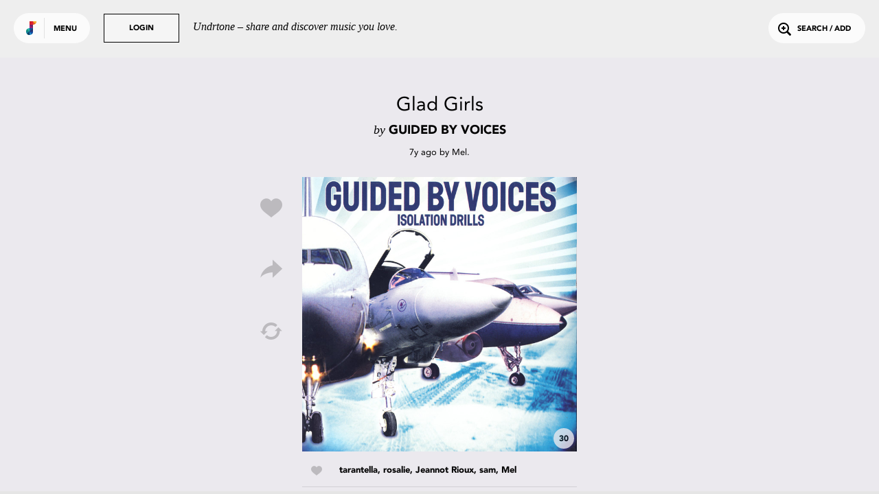

--- FILE ---
content_type: text/html; charset=utf-8
request_url: https://undrtone.com/song/vwnbk6pb
body_size: 8229
content:
<!doctype html>
<html prefix="og: http://ogp.me/ns# fb: http://ogp.me/ns/fb# music: http://ogp.me/ns/music#">
<head>
    <meta charset="utf-8" />
    <title>Glad Girls - Guided By Voices - Undrtone - share and discover music you love</title>
    <meta name="description" content="Listen to Glad Girls - Guided By Voices for free on Undrtone. Hooking into Spotify, SoundCloud, Deezer and Apple Music, Undrtone uses the world&#x27;s biggest cloud-based services to create a community around music." />
	<meta name="viewport" content="width=device-width, initial-scale=1, minimum-scale=1, maximum-scale=1">
	<meta charset="utf-8" />
    <title>Undrtone</title>
    
    
	<script>
		var MUSAIC = {
				playlists: {},
				peoplelists: {},
				taglists: {},
				locale: 'US',

				people: {},

				base_url: '//undrtone.com/',
				short_url: '//undr.tn',
				socket_url: '//api.undrtone.com',
				flags: {"disableTumblr":1,"enableMixpanel":1},
				apple: {
					serviceId: 'com.undrtone.undrtone',
					redirectUri: 'https://www.undrtone.com/apple/redirect',
					scope: 'name email'
				},

				servicesAvailable: ["1","2","5"],
				_csrfToken: 'mimMwM7b-Yh2-N1--4rHeKklZkjVVrO8W5KE',
				
			};
	</script>
		<script src="https://www.google.com/recaptcha/api.js" async defer></script>
		<script type="text/javascript" src="https://appleid.cdn-apple.com/appleauth/static/jsapi/appleid/1/en_US/appleid.auth.js"></script>
    <link href="//cdn.undrtone.com/css/default.css?v=69a5af" rel="stylesheet" type="text/css">

    

	<meta property="fb:app_id" content="203003249810220" />


    

	<meta property="twitter:app:name:iphone" content="Undrtone" />

	<meta property="twitter:app:id:iphone" content="551912908" />

	<meta property="twitter:app:name:ipad" content="Undrtone" />

	<meta property="twitter:app:id:ipad" content="551912908" />

	<meta property="twitter:site" content="@undrtone" />


    

	<meta property="og:title" content="Glad Girls - Guided By Voices" />

	<meta property="og:type" content="music.song" />

	<meta property="og:image" content="https://i.scdn.co/image/6e05d75b2796a6356a0c1b9266b6c7cdc8fc2b33" />

	<meta property="og:url" content="https://undrtone.com/song/vwnbk6pb" />

	<meta property="og:site_name" content="Undrtone" />

	<meta property="og:audio" content="https://itunes.apple.com/us/album/glad-girls/311289565?i=311289577&amp;uo=4" />

	<meta property="og:audio:type" content="audio/vnd.facebook.bridge" />

	<meta property="music:duration" content="229" />

	<meta property="twitter:card" content="player" />

	<meta property="twitter:title" content="Glad Girls - Guided By Voices" />

	<meta property="twitter:player" content="https://undrtone.com/song/vwnbk6pb?embed=true" />

	<meta property="twitter:player:width" content="500" />

	<meta property="twitter:player:height" content="500" />

	<meta property="twitter:image" content="https://undrtone.com/img/logo.svg" />

	<meta property="twitter:app:url:iphone" content="undrtone://global?id=vwnbk6pb" />

	<meta property="twitter:app:url:ipad" content="undrtone://global?id=vwnbk6pb" />



    
	<meta name="apple-itunes-app" content="app-id=551912908"">


    <script>
var customPath = '//cdn.undrtone.com/';
var count=document.createElement("script");count.type="text/javascript";count.async=true;count.src="//hello.myfonts.net/count/2922ef";var s=document.getElementsByTagName("script")[0];s.parentNode.insertBefore(count,s);var browserName,browserVersion,webfontType;if(typeof woffEnabled=="undefined")var woffEnabled=true;var svgEnabled=0;
if(typeof customPath!="undefined")var path=customPath;else{var scripts=document.getElementsByTagName("SCRIPT"),script=scripts[scripts.length-1].src;if(!script.match("://")&&script.charAt(0)!="/")script="./"+script;path=script.replace(/\\/g,"/").replace(/\/[^\/]*\/?$/,"")}
var wfpath=path+"/fonts/",browsers=[{regex:"MSIE (\\d+\\.\\d+)",versionRegex:"new Number(RegExp.$1)",type:[{version:9,type:"woff"},{version:5,type:"eot"}]},{regex:"Trident/(\\d+\\.\\d+); (.+)?rv:(\\d+\\.\\d+)",versionRegex:"new Number(RegExp.$3)",type:[{version:11,type:"woff"}]},{regex:"Firefox[/s](\\d+\\.\\d+)",versionRegex:"new Number(RegExp.$1)",type:[{version:3.6,type:"woff"},{version:3.5,type:"ttf"}]},{regex:"Chrome/(\\d+\\.\\d+)",versionRegex:"new Number(RegExp.$1)",type:[{version:6,type:"woff"},
{version:4,type:"ttf"}]},{regex:"Mozilla.*Android (\\d+\\.\\d+).*AppleWebKit.*Safari",versionRegex:"new Number(RegExp.$1)",type:[{version:4.1,type:"woff"},{version:3.1,type:"svg#wf"},{version:2.2,type:"ttf"}]},{regex:"Mozilla.*(iPhone|iPad).* OS (\\d+)_(\\d+).* AppleWebKit.*Safari",versionRegex:"new Number(RegExp.$2) + (new Number(RegExp.$3) / 10)",unhinted:true,type:[{version:5,type:"woff"},{version:4.2,type:"ttf"},{version:1,type:"svg#wf"}]},{regex:"Mozilla.*(iPhone|iPad|BlackBerry).*AppleWebKit.*Safari",
versionRegex:"1.0",type:[{version:1,type:"svg#wf"}]},{regex:"Version/(\\d+\\.\\d+)(\\.\\d+)? Safari/(\\d+\\.\\d+)",versionRegex:"new Number(RegExp.$1)",type:[{version:5.1,type:"woff"},{version:3.1,type:"ttf"}]},{regex:"Opera/(\\d+\\.\\d+)(.+)Version/(\\d+\\.\\d+)(\\.\\d+)?",versionRegex:"new Number(RegExp.$3)",type:[{version:11.1,type:"woff"},{version:10.1,type:"ttf"}]}],browLen=browsers.length,suffix="";i=0;
a:for(;i<browLen;i++){var regex=new RegExp(browsers[i].regex);if(regex.test(navigator.userAgent)){browserVersion=eval(browsers[i].versionRegex);var typeLen=browsers[i].type.length;for(j=0;j<typeLen;j++)if(browserVersion>=browsers[i].type[j].version){if(browsers[i].unhinted==true)suffix="_unhinted";webfontType=browsers[i].type[j].type;if(!(webfontType=="woff"&&!woffEnabled))if(!(webfontType=="svg#wf"&&!svgEnabled))break a}}else webfontType="woff"}
if(/(Macintosh|Android)/.test(navigator.userAgent)&&webfontType!="svg#wf")suffix="_unhinted";
for(var fonts=[{fontFamily:"AvenirLTStd-Black",url:wfpath+"2922EF_0"+suffix+"_0."+webfontType},{fontFamily:"AvenirLT-Roman",url:wfpath+"2922EF_1"+suffix+"_0."+webfontType},{fontFamily:"AvenirLT-Heavy",url:wfpath+"2922EF_2"+suffix+"_0."+webfontType}],len=fonts.length,head=document.getElementsByTagName("head")[0],css="",i=0;i<len;i++){var format=webfontType=="svg#wf"?'format("svg")':webfontType=="ttf"?'format("truetype")':webfontType=="eot"?"":'format("'+webfontType+'")';css+="@font-face{font-family: "+
fonts[i].fontFamily+";src:url("+fonts[i].url+")"+format+";";if(fonts[i].fontWeight)css+="font-weight: "+fonts[i].fontWeight+";";if(fonts[i].fontStyle)css+="font-style: "+fonts[i].fontStyle+";";css+="}"}var stylesheet=document.createElement("style");stylesheet.setAttribute("type","text/css");stylesheet.innerHTML=css;head.appendChild(stylesheet);
</script>

    
	
<script type="text/javascript">(function(e,b){if(!b.__SV){var a,f,i,g;window.mixpanel=b;a=e.createElement("script");a.type="text/javascript";a.async=!0;a.src=("https:"===e.location.protocol?"https:":"http:")+'//cdn.mxpnl.com/libs/mixpanel-2.2.min.js';f=e.getElementsByTagName("script")[0];f.parentNode.insertBefore(a,f);b._i=[];b.init=function(a,e,d){function f(b,h){var a=h.split(".");2==a.length&&(b=b[a[0]],h=a[1]);b[h]=function(){b.push([h].concat(Array.prototype.slice.call(arguments,0)))}}var c=b;"undefined"!==
typeof d?c=b[d]=[]:d="mixpanel";c.people=c.people||[];c.toString=function(b){var a="mixpanel";"mixpanel"!==d&&(a+="."+d);b||(a+=" (stub)");return a};c.people.toString=function(){return c.toString(1)+".people (stub)"};i="disable track track_pageview track_links track_forms register register_once alias unregister identify name_tag set_config people.set people.set_once people.increment people.append people.track_charge people.clear_charges people.delete_user".split(" ");for(g=0;g<i.length;g++)f(c,i[g]);
b._i.push([a,e,d])};b.__SV=1.2}})(document,window.mixpanel||[]);
mixpanel.init("44f96c5b01a17137e9b43a73450dec74");</script>

</head>
<body class="">
	<header>
	<div class="white">
		<button class="login showLogin">Login</button>
		<p>Undrtone – share and discover music you love.</p>
	</div>
	<div class="pill showMenu">
		<h1 class="logo">
		
		Undrtone
		</h1>
		<button class="menu">Menu</button>
	</div>
	<button class="login showLogin">Login</button>
	<button class="search openSearch"><i class="icon-search"></i>Search / Add</button>
</header>

	<nav >

	<section class="trending">
		<h3><i class="icon-trending"></i>Trending</h3>
		<ul>
			<li><a href="/index.html" class="loadPage" title="Trending Tracks">Tracks<i class="icon-play"></i></a></li>
			<li><a href="/trending/tags.html" class="loadPage" title="Trending Tags">Tags<i class="icon-play"></i></a></li>
			<li><a href="/trending/people.html" class="loadPage" title="Trending People">People<i class="icon-play"></i></a></li>
		</ul>
	</section>
	<section class="services">
		<h3>Get more out of Undrtone</h3>
		<p>Sign in to your favourite music services:</p>

		<button class="connect_service service" data-service-id="6"><i class="icon-deezer"></i></button>
		<button class="connect_service service" data-service-id="1"><i class="icon-soundcloud"></i></button>
		<button class="connect_service service" data-service-id="5"><i class="icon-spotify"></i></button>
		<button class="connect_lastfm service tooltip" title="Track your plays with Last.fm"><i class="icon-lastfm"></i></button>
	</section>
	<section class="footer">
		<div class="footer-social">
			<a class="social-link-facebook" href="http://www.facebook.com/undrtone" target="_blank"><i class="icon-facebook"></i></a>
			<a class="social-link-twitter" href="https://twitter.com/undrtone" target="_blank"><i class="icon-twitter"></i></a>
			<a class="social-link-instagram" href="http://instagram.com/undrtone" target="_blank"><i class="icon-instagram"></i></a>
		</div>
		<!-- <p>We're in beta.<br /><a href="mailto:help@undrtone.com">Give us feedback.</a></p> -->
		<a href="https://itunes.apple.com/us/app/undrtone/id551912908" target="_blank" class="appstore"><img src="//cdn.undrtone.com/img/appstore.svg" width="135" height="40" /></a>
		<ul class="footer-links">
			<li><a href="/press.html" title="Press" target="_blank">Press</a></li>
			<li><a href="mailto:hello@undrtone.com">Contact</a></li>
			<li><a href="/terms.html" class="windowPopup" title="Terms of Service">Legal</a></li>
			<li><a href="//help.undrtone.com" target="_blank">FAQs</a></li>

			<li class="login"><a href="javascript:void(0)" class="showLogin">Login</a></li>

		</ul>
	</section>
</nav>


	<div class="views scrollWrapper">
		<div class="view songExpanded active" data-view="/song/vwnbk6pb" style="background-color:#ebe9ee">
	<div class="contentWrapper">
		<div class="songContent playlist" data-scrollable-id="/song/vwnbk6pb">
		
		<header>
	<div class="wrapper">
		<div class="track_info">
			<h2>Glad Girls</h2>
			<h3><span>by</span> Guided By Voices</h3>
		</div>

		
			
			<div class="poster">
				<p><span data-livestamp="1537574772">7 years ago</span> by <a href="/melmelvin" title="melmelvin" class="loadPage">Mel</a>.</p>
			</div>
			
		
	</div>
</header>

<div class="song medium square" data-post-id="vwnbk6pb" data-song-title="Glad Girls" data-song-artist="Guided By Voices" data-song-poster-id="pnappp8w" data-scrollable-id="" data-playlist-idx="" data-service-itunes="true" data-service-spotify="true" style="background-color:#ebe9ee">
	<img src="https://i.scdn.co/image/6e05d75b2796a6356a0c1b9266b6c7cdc8fc2b33" />
	<div class="overlay"></div>
	<div class="controls playSong">
		<div class="control playSong icon-play"><button>Play</button></div>
		<div class="control pauseSong icon-pause"><button>Pause</button></div>
	</div>
	<div class="preview" style="background-color:#ebe9ee">30</div>

	
		
		<div class="social">
			<button class="likeSong icon-like"></button>
			<button class="shareSong icon-share" title="Share"></button>
			<button class="repostSong icon-loop" title="Repost"></button>
			<button class="buySong icon-purchase"></button>
		</div>
		
	
</div>

<div class="summary">
	

	
		
	<div class="likes">
		<i class="icon-like"></i>
		<p>
			
				<a href="/tarantella" title="tarantella" class="loadPage">tarantella</a>,
			
				<a href="/crystalball" title="crystalball" class="loadPage">rosalie</a>,
			
				<a href="/jeannot_rioux" title="jeannot_rioux" class="loadPage">Jeannot Rioux</a>,
			
				<a href="/my_music" title="my_music" class="loadPage">sam</a>,
			
				<a href="/melmelvin" title="melmelvin" class="loadPage">Mel</a>
			
		</p>
	</div>
		
	

	<div class="comments">
	
	</div>

</div>


		
		</div>
		
		
		<button class="close icon-close-large"></button>
	</div>
	<script>MUSAIC.playlists['/song/vwnbk6pb'] = {"volleys":[{"id":"vwnbk6pb","likeCount":5,"comments":[],"commentCount":2,"followingLiked":["pwpmmrrn","pnzkpzyw","pw6a5vmn","pndzd9bn","pnappp8w"],"createdAt":"2018-09-22T00:06:12.000Z","updatedAt":"2018-09-24T16:18:51.000Z","volleyPlayCount":17,"personId":"pnappp8w","jamId":null,"isLiked":0,"track":{"id":"t9b7gw7r","title":"Glad Girls","artist":"Guided By Voices","artistTwitter":null,"serviceId":2,"duration":229,"thumbnail":"https://i.scdn.co/image/6e05d75b2796a6356a0c1b9266b6c7cdc8fc2b33","backgroundColour":"ebe9ee","permalink":"https://itunes.apple.com/us/album/glad-girls/311289565?i=311289577&uo=4","spotifyKey":"7azIRvcdToB6TbSaCF1YNp","soundCloudKey":null,"secretSoundCloud":null,"soundCloudSecret":null,"youTubeKey":"kxBRiwsObTc","isrc":"USTV10100131","itunesPreview":"https://audio-ssl.itunes.apple.com/apple-assets-us-std-000001/Music/v4/b3/c5/c1/b3c5c1c7-d61f-3abd-9b2c-7c0b3d8975a7/mzaf_7073096810526695614.plus.aac.p.m4a","itunesKey":"311289577","spotifySample":"https://p.scdn.co/mp3-preview/bb7236c72207afb24d335d1649e4459ac686ec56?cid=f71cb1a0a5e944f99bc8b95d07a0e288","deezerSample":"https://cdns-preview-1.dzcdn.net/stream/c-13cdf730ba98834b976c45853cec8ed0-3.mp3","itunesVideoIsrc":"USA560880636","itunesVideoPreview":"https://video-ssl.itunes.apple.com/itunes-assets/Video115/v4/21/84/d8/2184d80d-e8be-c679-95cb-0caaac67b193/mzvf_1643385326670449755.640x432.h264lc.U.p.m4v","itunesVideoPreviewStream":"https://play.itunes.apple.com/WebObjects/MZPlay.woa/hls/playlist.m3u8?cc=US&a=299636074&id=52849951&l=en&aec=HD","createdAt":"2018-05-20T00:44:20.000Z","updatedAt":"2022-11-08T14:27:42.000Z","artistId":"adqk99pq"},"firstComment":null,"otherLikeCount":0,"formattedTime":{"quick":"7y","full":"7 years ago","timestamp":1537574772}}],"people":{"pnappp8w":{"createdAt":"2018-04-12T19:50:46.000Z","updatedAt":"2021-12-09T14:13:04.000Z","id":"pnappp8w","name":"Mel","username":"melmelvin","isThe":0,"bio":"All music recommendations have come to me by way of a man on a flaming pie.","website":null,"twitterHandle":"melmelvin5","image":"https://profile.undrtone.com/67379_317.jpeg","isPro":null,"followerCount":69,"followingCount":37,"globalTrackCount":1023,"jamCount":0,"likeCount":1845,"jamLikeCount":0,"backgroundColour":"e6dfd8","highlightColour":"dad4cd","isSpam":0,"isFollowing":0,"isFollower":0,"isMuting":0,"bioEntities":{"tags":[],"links":[],"mentions":[]},"globalTrackPlays":"22296"},"pndzd9bn":{"createdAt":"2018-04-08T06:38:40.000Z","updatedAt":"2026-01-13T14:00:12.000Z","id":"pndzd9bn","name":"sam","username":"my_music","isThe":0,"bio":"Bowie👹pixies👹DwnwardSpiral(NIN)👹DillingerEscapePlan👹Bjork👹jDilla donut👹dyeitblonde(smthwstrns)👹purple(baroness)👹bikiniKillCOMP👹DGps","website":null,"twitterHandle":null,"image":"https://profile.undrtone.com/67192_587.jpeg","isPro":null,"followerCount":318,"followingCount":160,"globalTrackCount":6365,"jamCount":0,"likeCount":40970,"jamLikeCount":0,"backgroundColour":"e6dfd9","highlightColour":"dad3ce","isSpam":0,"isFollowing":0,"isFollower":0,"isMuting":0,"bioEntities":{"tags":[],"mentions":[],"links":[]},"globalTrackPlays":"647417"},"pnzkpzyw":{"createdAt":"2018-06-01T00:40:21.000Z","updatedAt":"2021-01-29T11:48:23.000Z","id":"pnzkpzyw","name":"rosalie","username":"crystalball","isThe":0,"bio":"🔮 RIP cymbal / RIP thisismyjam / RIP good ole last.fm 🔮","website":"http://instagram.com/cherryvanillaseltzer","twitterHandle":"teenwitchtoo","image":"https://profile.undrtone.com/68080_623.jpeg","isPro":null,"followerCount":145,"followingCount":123,"globalTrackCount":319,"jamCount":0,"likeCount":5110,"jamLikeCount":0,"backgroundColour":"e6e6e6","highlightColour":"dadada","isSpam":0,"isFollowing":0,"isFollower":0,"isMuting":0,"bioEntities":{"links":[],"tags":[],"mentions":[]},"globalTrackPlays":"17964"},"pw6a5vmn":{"createdAt":"2018-03-25T17:13:09.000Z","updatedAt":"2026-01-13T23:34:59.000Z","id":"pw6a5vmn","name":"Jeannot Rioux","username":"jeannot_rioux","isThe":0,"bio":"Yoan","website":null,"twitterHandle":null,"image":"https://graph.facebook.com/10155945177570831/picture?type=square","isPro":null,"followerCount":224,"followingCount":349,"globalTrackCount":121962,"jamCount":0,"likeCount":50556,"jamLikeCount":0,"backgroundColour":"edeef0","highlightColour":"e1e2e4","isSpam":0,"isFollowing":0,"isFollower":0,"isMuting":0,"bioEntities":{"links":[],"mentions":[],"tags":[]},"globalTrackPlays":"1001474"},"pwpmmrrn":{"createdAt":"2018-04-14T18:02:14.000Z","updatedAt":"2023-05-29T07:26:38.000Z","id":"pwpmmrrn","name":"tarantella","username":"tarantella","isThe":0,"bio":"","website":null,"twitterHandle":null,"image":"https://profile.undrtone.com/67431_243.jpeg","isPro":null,"followerCount":119,"followingCount":185,"globalTrackCount":1643,"jamCount":0,"likeCount":3254,"jamLikeCount":0,"backgroundColour":"e4dee6","highlightColour":"d9d3da","isSpam":0,"isFollowing":0,"isFollower":0,"isMuting":0,"globalTrackPlays":"40904"}},"volleyIds":["vwnbk6pb"]};</script>
</div>
	</div>
	
		<div id="login">

    <div class="signin facebook facebookSignin">
        <p>Sign in with Facebook</p>
        <div class="overlay"></div>
    </div>
    <div class="signin apple appleSignIn">
        <p>Sign in with Apple</p>
      <div class="overlay"></div>
    </div>
    <div class="signin login">
        <form action="login" class="login">
            <p class="login__description">Undrtone lets you discover &amp; share music with your friends for free.<br />
            <a href="https://itunes.apple.com/us/app/undrtone/id551912908" target="_blank">Download the app</a>
            </p>
            <p class="form_error_msg"></p>
            <input type="text" name="email" placeholder="Email / Username" required="required" />
            <input type="password" name="password" placeholder="Password" required="required" />
            <input type="submit" value="Login" />
            <button class="doForgot" type="button">Forgot password?</button>
        </form>
        <form action="forgot" class="forgot">
            <fieldset>
                <input type="email" name="email" placeholder="Email" required="required" />
                <p class="error_msg"></p>
            </fieldset>
            <input type="submit" value="Submit" />
            <button type="button" class="cancel">Cancel</button>
        </form>
        <div class="overlay"></div>
    </div>
    <div class="signin signup">
        <p>Create an Account</p>
        <form action="register" id="form" method="POST">
            <p class="form_error_msg"></p>
            <div>
              <fieldset>
                <input type="text" name="username" placeholder="Username"  required value="" pattern="[a-zA-Z0-9_]{1,15}" maxlength="15" required="true" title="Username must contain only a-z 0-9 and _" autocomplete="off" />
                <p class="error_msg"></p>
              </fieldset>
            </div>
            <div>
              <fieldset>
                <input type="text" name="name" placeholder="Name" required="required" title="Please enter your name" />
                <p class="error_msg"></p>
              </fieldset>
            </div>
            <div>
              <fieldset>
                <input type="email" name="email" placeholder="Email" required="required" title="Please enter your email" />
                <p class="error_msg"></p>
              </fieldset>
            </div>
            <div>
              <fieldset>
                <input type="password" name="password" placeholder="Password" required="required" pattern=".{6,}" title="Your password should be at least 6 characters" />
                <p class="error_msg"></p>
              </fieldset>
            </div>
            <div>
              <fieldset>
                <label for="chbx_receiveNewsletter"><input type="checkbox" name="receiveNewsletter" id="chbx_receiveNewsletter" value="1"> Join our mailing list for news and updates</label>
              </fieldset>
            </div>
            <div>
              <fieldset>
                <div class="g-recaptcha" name="recaptcha" data-sitekey="6Lejp9UZAAAAAM26IwdrJdEFoxUXJilQNY73ggNt" title="Please complete the recaptcha"></div>
                <p class="error_msg"></p>
              </fieldset>
            </div>
            <input type="submit" value="Create Account"/>
            <button class="cancel">Cancel</button>
            <p class="terms">By signing up, you agree to our <a class="terms windowPopup" href="/terms.html" title="Terms of Service">Terms of Service</a>.</p>
        </form>
        <div class="overlay"></div>
    </div>
    <button class="close icon-close-large"></button>
    <div class="loading icon-trending"></div>
</div>
	
	<div id="songPopup" class="songExpanded">
	<div class="backgroundOverlay"></div>
	<div class="popupContent contentWrapper">
		<div class="songContent"></div>

		

	</div>
	<button class="prev icon-next2"></button>
	<button class="next icon-next3"></button>
	<button class="close icon-close-large"></button>
</div>
	<div id="sharePopup">
	<div class="backgroundOverlay"></div>
	<button class="share" data-share-name="Facebook"><i class="icon-facebook2"></i><br />Share on Facebook<div class="overlay"></div></button>
	<button class="share" data-share-name="Twitter"><i class="icon-twitter2"></i><br />Share on Twitter<div class="overlay"></div></button>
	<button class="share" data-share-name="Tumblr"><div class="overlay"></div></button>
	<div class="embed">
		<div class="inner">
			<textarea readonly="true"></textarea>
			<ul>
				<li>
					<label><input type="radio" name="bgColor" value="0" checked/>Use song color</label>
				</li>
				<li>
					<label><input type="radio" name="bgColor" value="1"/>Use default color</label>
				</li>
			</ul>
			Embed
		</div>
		<div class="overlay"></div>
	</div>
	<button class="close icon-close-large"></button>
</div>
	<div id="purchasePopup">
	<div class="backgroundOverlay"></div>
	<a class="purchase" data-purchase-service="itunes" target="_blank"><div class="inner"><i class="icon-itunes"></i><br />iTunes</div><div class="overlay"></div></a>
	<a class="purchase" data-purchase-service="amazon" target="_blank"><div class="inner"><i class="icon-amazon"></i><br />Amazon</div><div class="overlay"></div></a>
	<a class="purchase" data-purchase-service="google" target="_blank"><div class="inner"><i class="icon-google"></i><br />Google</div><div class="overlay"></div></a>
	<a class="purchase" data-purchase-service="discogs" target="_blank"><div class="inner"><i class="icon-discogs"></i><br />Discogs</div><div class="overlay"></div></a>
	<button class="close icon-close"></button>
</div>
	<div id="searchWrapper">
	<header>
		<form>
			<input type="text" placeholder="type to search" value="" name="query" autocomplete="off" />
		</form>
		<button class="clear icon-close"></button>
	</header>
	<div class="results_header">
		<div class="songs active" data-search-type="songs">Tracks <span class="result_count"></span>
			<div class="services">
				<div class="service-1 icon-soundcloud active" data-service-id="1" title="SoundCloud"></div>
				<div class="service-5 icon-autosave-spotify" data-service-id="5" title="Spotify"></div>
				<div class="service-6 icon-deezer" data-service-id="6" title="Deezer"></div>
				<div class="service-2 icon-apple-music" data-service-id="2" title="Apple Music"></div>
			</div>
		</div>
		<div class="people" data-search-type="people">People <span class="result_count"></span></div>
		<div class="tags" data-search-type="tags">Tags <span class="result_count"></span></div>
	</div>
	<div class="results show-songs scrollWrapper">
		<div class="songWrapper">
			<section class="songs playlist" data-scrollable-type="playlists" data-scrollable-id="search1" data-scrollable-item-type="volleys" data-scrollable-item-type-ids="volleyIds" data-template="search_tracks" data-scrollable="true" data-scrollable-per-page="20" data-scrollable-url="" data-view="search"></section>
			<section class="songs playlist" data-scrollable-type="playlists" data-scrollable-id="search5" data-scrollable-item-type="volleys" data-scrollable-item-type-ids="volleyIds" data-template="search_tracks" data-scrollable="true" data-scrollable-per-page="20" data-scrollable-url="" data-view="search"></section>
			<section class="songs playlist" data-scrollable-type="playlists" data-scrollable-id="search6" data-scrollable-item-type="volleys" data-scrollable-item-type-ids="volleyIds" data-template="search_tracks" data-scrollable="true" data-scrollable-per-page="20" data-scrollable-url="" data-view="search"></section>
			<section class="songs playlist" data-scrollable-type="playlists" data-scrollable-id="search2" data-scrollable-item-type="volleys" data-scrollable-item-type-ids="volleyIds" data-template="search_tracks" data-scrollable="true" data-scrollable-per-page="20" data-scrollable-url="" data-view="search"></section>
		</div>
		<section class="people" data-scrollable-type="peoplelists" data-scrollable-item-type-ids="peopleIds" data-scrollable-id="search" data-scrollable-item-type="people" data-template="search_people" data-scrollable="true" data-scrollable-per-page="20" data-scrollable-url="" data-view="search"></section>
		<section class="tags" data-scrollable-type="taglists" data-scrollable-item-type-ids="tagIds" data-scrollable-id="search" data-scrollable-item-type="tags" data-template="search_tags" data-scrollable="true" data-scrollable-per-page="20" data-scrollable-url="" data-view="search"></section>
    <div class="loading icon-trending"></div>
	</div>
</div>

	
	<footer>
		<div id="player">
	<div class="controls">
		<button class="triggerLikeSong icon-like tooltip" title="Like track"></button>
		<button class="previous icon-previous"></button>
		<button class="pause icon-pause"></button>
		<button class="next icon-next"></button>
		<button class="triggerShareSong icon-share tooltip" title="Share track"></button>
	</div>
	<div class="current_song"></div>
	<div class="current_playlist">
		<div class="playlist-info">
			<h3>Playing from</h3>
			<p class="playlist_info"></p>
		</div>
		<button class="shufflePlaylist tooltip" title="Shuffle playlist">
			<i class="icon-shuffle"></i>
		</button>
		<button class="reversePlaylist tooltip" title="Change playlist direction">
			<i class="playlist_up icon-playlist-up"></i>
			<i class="playlist_down icon-playlist-down"></i>
		</button>
	</div>
	<div class="progress">
		<div class="pct"></div>
		<div class="buffer"></div>
		<div class="state"></div>
	</div>

	<div class="embedWrapper">
		<div class="inner"></div>
		<div class="close icon-close"></div>
	</div>

	<div class="toast-message player-toast"></div>
</div>
<div id="queue">
	<div class="songs"></div>
</div>
<div id="dz-root"></div>
<div id="video-player" class="cloak">
	<div class="video-header">
		<h3 class="track-title"></h3>
		<a class="toggle-fullscreen">
			<i class="icon-expand"></i>
			<i class="icon-contract"></i>
		</a>
	</div>
	<div id="youtube-video"></div>
	<div id="video-fallback"></div>
</div>
<div id="video-player-window"></div>


	</footer>
	<div id="toast">
</div>

	<div class="loading-overlay icon-trending"></div>

	<div id="fb-root"></div>
    
	<script type="text/javascript" src="//cdn.undrtone.com/build/default-build.js?v=69a5af"></script>
		
	
	<script>
  (function(i,s,o,g,r,a,m){i['GoogleAnalyticsObject']=r;i[r]=i[r]||function(){
  (i[r].q=i[r].q||[]).push(arguments)},i[r].l=1*new Date();a=s.createElement(o),
  m=s.getElementsByTagName(o)[0];a.async=1;a.src=g;m.parentNode.insertBefore(a,m)
  })(window,document,'script','//www.google-analytics.com/analytics.js','ga');

  ga('create', 'UA-55178630-1', { 'userId': (MUSAIC.mUser && MUSAIC.mUser.id) ? MUSAIC.mUser.id : '' });
  ga('require', 'displayfeatures');
  ga('require', 'linkid', 'linkid.js');
  ga('send', 'pageview');
</script>

</body>
</html>


--- FILE ---
content_type: text/html; charset=utf-8
request_url: https://undrtone.com/song/comments/vwnbk6pb?since=
body_size: 1657
content:
{"comments":[{"createdAt":"2018-09-22T00:47:57.000Z","updatedAt":"2018-09-22T00:47:57.000Z","id":"cr3z3gm4","comment":"❤️❤️❤️👏🏻😍","entities":{"tags":[],"links":[],"mentions":[]},"isSpam":0,"volleyId":"vwnbk6pb","personId":"pw6a5vmn"},{"createdAt":"2018-09-22T00:06:12.000Z","updatedAt":"2018-09-22T00:06:13.000Z","id":"c4an8a7r","comment":"#40years40albums #guidedbyvoices #gbv 2001 @gaughanyredeye @fgarcia72 @IllFollowTheSun @crystalball @jeannot_rioux @jofrisina @drpace @CJM @EndlessRelay @IllFollowTheSun @bun @litalien @rollerdisco @mufasa @tarantella ","entities":{"tags":[{"name":"40years40albums","indices":[0,16],"colorIdx":28},{"name":"guidedbyvoices","indices":[17,32],"colorIdx":3},{"name":"gbv","indices":[33,37],"colorIdx":3}],"links":[],"mentions":[{"username":"gaughanyredeye","indices":[43,58]},{"username":"fgarcia72","indices":[59,69]},{"username":"IllFollowTheSun","indices":[70,86]},{"username":"crystalball","indices":[87,99]},{"username":"jeannot_rioux","indices":[100,114]},{"username":"jofrisina","indices":[115,125]},{"username":"drpace","indices":[126,133]},{"username":"CJM","indices":[134,138]},{"username":"EndlessRelay","indices":[139,152]},{"username":"IllFollowTheSun","indices":[153,169]},{"username":"bun","indices":[170,174]},{"username":"litalien","indices":[175,184]},{"username":"rollerdisco","indices":[185,197]},{"username":"mufasa","indices":[198,205]},{"username":"tarantella","indices":[206,217]}]},"isSpam":0,"volleyId":"vwnbk6pb","personId":"pnappp8w"}],"removed":[],"people":{"pw6a5vmn":{"createdAt":"2018-03-25T17:13:09.000Z","updatedAt":"2026-01-13T23:34:59.000Z","id":"pw6a5vmn","name":"Jeannot Rioux","username":"jeannot_rioux","isThe":0,"bio":"Yoan","website":null,"twitterHandle":null,"image":"https://graph.facebook.com/10155945177570831/picture?type=square","isPro":null,"followerCount":224,"followingCount":349,"globalTrackCount":121962,"jamCount":0,"likeCount":50556,"jamLikeCount":0,"backgroundColour":"edeef0","highlightColour":"e1e2e4","isSpam":0,"isFollowing":0,"isFollower":0,"isMuting":0,"bioEntities":{"links":[],"mentions":[],"tags":[]},"globalTrackPlays":"1001474"},"pnappp8w":{"createdAt":"2018-04-12T19:50:46.000Z","updatedAt":"2021-12-09T14:13:04.000Z","id":"pnappp8w","name":"Mel","username":"melmelvin","isThe":0,"bio":"All music recommendations have come to me by way of a man on a flaming pie.","website":null,"twitterHandle":"melmelvin5","image":"https://profile.undrtone.com/67379_317.jpeg","isPro":null,"followerCount":69,"followingCount":37,"globalTrackCount":1023,"jamCount":0,"likeCount":1845,"jamLikeCount":0,"backgroundColour":"e6dfd8","highlightColour":"dad4cd","isSpam":0,"isFollowing":0,"isFollower":0,"isMuting":0,"bioEntities":{"tags":[],"links":[],"mentions":[]},"globalTrackPlays":"22296"}},"serverTime":"2026-01-14T00:48:20.239Z","resultCount":2,"expectedCount":20,"nextPageDate":"2018-09-22T00:06:12.000Z"}


--- FILE ---
content_type: text/html; charset=utf-8
request_url: https://www.google.com/recaptcha/api2/anchor?ar=1&k=6Lejp9UZAAAAAM26IwdrJdEFoxUXJilQNY73ggNt&co=aHR0cHM6Ly91bmRydG9uZS5jb206NDQz&hl=en&v=9TiwnJFHeuIw_s0wSd3fiKfN&size=normal&anchor-ms=20000&execute-ms=30000&cb=nd857rtk0net
body_size: 49648
content:
<!DOCTYPE HTML><html dir="ltr" lang="en"><head><meta http-equiv="Content-Type" content="text/html; charset=UTF-8">
<meta http-equiv="X-UA-Compatible" content="IE=edge">
<title>reCAPTCHA</title>
<style type="text/css">
/* cyrillic-ext */
@font-face {
  font-family: 'Roboto';
  font-style: normal;
  font-weight: 400;
  font-stretch: 100%;
  src: url(//fonts.gstatic.com/s/roboto/v48/KFO7CnqEu92Fr1ME7kSn66aGLdTylUAMa3GUBHMdazTgWw.woff2) format('woff2');
  unicode-range: U+0460-052F, U+1C80-1C8A, U+20B4, U+2DE0-2DFF, U+A640-A69F, U+FE2E-FE2F;
}
/* cyrillic */
@font-face {
  font-family: 'Roboto';
  font-style: normal;
  font-weight: 400;
  font-stretch: 100%;
  src: url(//fonts.gstatic.com/s/roboto/v48/KFO7CnqEu92Fr1ME7kSn66aGLdTylUAMa3iUBHMdazTgWw.woff2) format('woff2');
  unicode-range: U+0301, U+0400-045F, U+0490-0491, U+04B0-04B1, U+2116;
}
/* greek-ext */
@font-face {
  font-family: 'Roboto';
  font-style: normal;
  font-weight: 400;
  font-stretch: 100%;
  src: url(//fonts.gstatic.com/s/roboto/v48/KFO7CnqEu92Fr1ME7kSn66aGLdTylUAMa3CUBHMdazTgWw.woff2) format('woff2');
  unicode-range: U+1F00-1FFF;
}
/* greek */
@font-face {
  font-family: 'Roboto';
  font-style: normal;
  font-weight: 400;
  font-stretch: 100%;
  src: url(//fonts.gstatic.com/s/roboto/v48/KFO7CnqEu92Fr1ME7kSn66aGLdTylUAMa3-UBHMdazTgWw.woff2) format('woff2');
  unicode-range: U+0370-0377, U+037A-037F, U+0384-038A, U+038C, U+038E-03A1, U+03A3-03FF;
}
/* math */
@font-face {
  font-family: 'Roboto';
  font-style: normal;
  font-weight: 400;
  font-stretch: 100%;
  src: url(//fonts.gstatic.com/s/roboto/v48/KFO7CnqEu92Fr1ME7kSn66aGLdTylUAMawCUBHMdazTgWw.woff2) format('woff2');
  unicode-range: U+0302-0303, U+0305, U+0307-0308, U+0310, U+0312, U+0315, U+031A, U+0326-0327, U+032C, U+032F-0330, U+0332-0333, U+0338, U+033A, U+0346, U+034D, U+0391-03A1, U+03A3-03A9, U+03B1-03C9, U+03D1, U+03D5-03D6, U+03F0-03F1, U+03F4-03F5, U+2016-2017, U+2034-2038, U+203C, U+2040, U+2043, U+2047, U+2050, U+2057, U+205F, U+2070-2071, U+2074-208E, U+2090-209C, U+20D0-20DC, U+20E1, U+20E5-20EF, U+2100-2112, U+2114-2115, U+2117-2121, U+2123-214F, U+2190, U+2192, U+2194-21AE, U+21B0-21E5, U+21F1-21F2, U+21F4-2211, U+2213-2214, U+2216-22FF, U+2308-230B, U+2310, U+2319, U+231C-2321, U+2336-237A, U+237C, U+2395, U+239B-23B7, U+23D0, U+23DC-23E1, U+2474-2475, U+25AF, U+25B3, U+25B7, U+25BD, U+25C1, U+25CA, U+25CC, U+25FB, U+266D-266F, U+27C0-27FF, U+2900-2AFF, U+2B0E-2B11, U+2B30-2B4C, U+2BFE, U+3030, U+FF5B, U+FF5D, U+1D400-1D7FF, U+1EE00-1EEFF;
}
/* symbols */
@font-face {
  font-family: 'Roboto';
  font-style: normal;
  font-weight: 400;
  font-stretch: 100%;
  src: url(//fonts.gstatic.com/s/roboto/v48/KFO7CnqEu92Fr1ME7kSn66aGLdTylUAMaxKUBHMdazTgWw.woff2) format('woff2');
  unicode-range: U+0001-000C, U+000E-001F, U+007F-009F, U+20DD-20E0, U+20E2-20E4, U+2150-218F, U+2190, U+2192, U+2194-2199, U+21AF, U+21E6-21F0, U+21F3, U+2218-2219, U+2299, U+22C4-22C6, U+2300-243F, U+2440-244A, U+2460-24FF, U+25A0-27BF, U+2800-28FF, U+2921-2922, U+2981, U+29BF, U+29EB, U+2B00-2BFF, U+4DC0-4DFF, U+FFF9-FFFB, U+10140-1018E, U+10190-1019C, U+101A0, U+101D0-101FD, U+102E0-102FB, U+10E60-10E7E, U+1D2C0-1D2D3, U+1D2E0-1D37F, U+1F000-1F0FF, U+1F100-1F1AD, U+1F1E6-1F1FF, U+1F30D-1F30F, U+1F315, U+1F31C, U+1F31E, U+1F320-1F32C, U+1F336, U+1F378, U+1F37D, U+1F382, U+1F393-1F39F, U+1F3A7-1F3A8, U+1F3AC-1F3AF, U+1F3C2, U+1F3C4-1F3C6, U+1F3CA-1F3CE, U+1F3D4-1F3E0, U+1F3ED, U+1F3F1-1F3F3, U+1F3F5-1F3F7, U+1F408, U+1F415, U+1F41F, U+1F426, U+1F43F, U+1F441-1F442, U+1F444, U+1F446-1F449, U+1F44C-1F44E, U+1F453, U+1F46A, U+1F47D, U+1F4A3, U+1F4B0, U+1F4B3, U+1F4B9, U+1F4BB, U+1F4BF, U+1F4C8-1F4CB, U+1F4D6, U+1F4DA, U+1F4DF, U+1F4E3-1F4E6, U+1F4EA-1F4ED, U+1F4F7, U+1F4F9-1F4FB, U+1F4FD-1F4FE, U+1F503, U+1F507-1F50B, U+1F50D, U+1F512-1F513, U+1F53E-1F54A, U+1F54F-1F5FA, U+1F610, U+1F650-1F67F, U+1F687, U+1F68D, U+1F691, U+1F694, U+1F698, U+1F6AD, U+1F6B2, U+1F6B9-1F6BA, U+1F6BC, U+1F6C6-1F6CF, U+1F6D3-1F6D7, U+1F6E0-1F6EA, U+1F6F0-1F6F3, U+1F6F7-1F6FC, U+1F700-1F7FF, U+1F800-1F80B, U+1F810-1F847, U+1F850-1F859, U+1F860-1F887, U+1F890-1F8AD, U+1F8B0-1F8BB, U+1F8C0-1F8C1, U+1F900-1F90B, U+1F93B, U+1F946, U+1F984, U+1F996, U+1F9E9, U+1FA00-1FA6F, U+1FA70-1FA7C, U+1FA80-1FA89, U+1FA8F-1FAC6, U+1FACE-1FADC, U+1FADF-1FAE9, U+1FAF0-1FAF8, U+1FB00-1FBFF;
}
/* vietnamese */
@font-face {
  font-family: 'Roboto';
  font-style: normal;
  font-weight: 400;
  font-stretch: 100%;
  src: url(//fonts.gstatic.com/s/roboto/v48/KFO7CnqEu92Fr1ME7kSn66aGLdTylUAMa3OUBHMdazTgWw.woff2) format('woff2');
  unicode-range: U+0102-0103, U+0110-0111, U+0128-0129, U+0168-0169, U+01A0-01A1, U+01AF-01B0, U+0300-0301, U+0303-0304, U+0308-0309, U+0323, U+0329, U+1EA0-1EF9, U+20AB;
}
/* latin-ext */
@font-face {
  font-family: 'Roboto';
  font-style: normal;
  font-weight: 400;
  font-stretch: 100%;
  src: url(//fonts.gstatic.com/s/roboto/v48/KFO7CnqEu92Fr1ME7kSn66aGLdTylUAMa3KUBHMdazTgWw.woff2) format('woff2');
  unicode-range: U+0100-02BA, U+02BD-02C5, U+02C7-02CC, U+02CE-02D7, U+02DD-02FF, U+0304, U+0308, U+0329, U+1D00-1DBF, U+1E00-1E9F, U+1EF2-1EFF, U+2020, U+20A0-20AB, U+20AD-20C0, U+2113, U+2C60-2C7F, U+A720-A7FF;
}
/* latin */
@font-face {
  font-family: 'Roboto';
  font-style: normal;
  font-weight: 400;
  font-stretch: 100%;
  src: url(//fonts.gstatic.com/s/roboto/v48/KFO7CnqEu92Fr1ME7kSn66aGLdTylUAMa3yUBHMdazQ.woff2) format('woff2');
  unicode-range: U+0000-00FF, U+0131, U+0152-0153, U+02BB-02BC, U+02C6, U+02DA, U+02DC, U+0304, U+0308, U+0329, U+2000-206F, U+20AC, U+2122, U+2191, U+2193, U+2212, U+2215, U+FEFF, U+FFFD;
}
/* cyrillic-ext */
@font-face {
  font-family: 'Roboto';
  font-style: normal;
  font-weight: 500;
  font-stretch: 100%;
  src: url(//fonts.gstatic.com/s/roboto/v48/KFO7CnqEu92Fr1ME7kSn66aGLdTylUAMa3GUBHMdazTgWw.woff2) format('woff2');
  unicode-range: U+0460-052F, U+1C80-1C8A, U+20B4, U+2DE0-2DFF, U+A640-A69F, U+FE2E-FE2F;
}
/* cyrillic */
@font-face {
  font-family: 'Roboto';
  font-style: normal;
  font-weight: 500;
  font-stretch: 100%;
  src: url(//fonts.gstatic.com/s/roboto/v48/KFO7CnqEu92Fr1ME7kSn66aGLdTylUAMa3iUBHMdazTgWw.woff2) format('woff2');
  unicode-range: U+0301, U+0400-045F, U+0490-0491, U+04B0-04B1, U+2116;
}
/* greek-ext */
@font-face {
  font-family: 'Roboto';
  font-style: normal;
  font-weight: 500;
  font-stretch: 100%;
  src: url(//fonts.gstatic.com/s/roboto/v48/KFO7CnqEu92Fr1ME7kSn66aGLdTylUAMa3CUBHMdazTgWw.woff2) format('woff2');
  unicode-range: U+1F00-1FFF;
}
/* greek */
@font-face {
  font-family: 'Roboto';
  font-style: normal;
  font-weight: 500;
  font-stretch: 100%;
  src: url(//fonts.gstatic.com/s/roboto/v48/KFO7CnqEu92Fr1ME7kSn66aGLdTylUAMa3-UBHMdazTgWw.woff2) format('woff2');
  unicode-range: U+0370-0377, U+037A-037F, U+0384-038A, U+038C, U+038E-03A1, U+03A3-03FF;
}
/* math */
@font-face {
  font-family: 'Roboto';
  font-style: normal;
  font-weight: 500;
  font-stretch: 100%;
  src: url(//fonts.gstatic.com/s/roboto/v48/KFO7CnqEu92Fr1ME7kSn66aGLdTylUAMawCUBHMdazTgWw.woff2) format('woff2');
  unicode-range: U+0302-0303, U+0305, U+0307-0308, U+0310, U+0312, U+0315, U+031A, U+0326-0327, U+032C, U+032F-0330, U+0332-0333, U+0338, U+033A, U+0346, U+034D, U+0391-03A1, U+03A3-03A9, U+03B1-03C9, U+03D1, U+03D5-03D6, U+03F0-03F1, U+03F4-03F5, U+2016-2017, U+2034-2038, U+203C, U+2040, U+2043, U+2047, U+2050, U+2057, U+205F, U+2070-2071, U+2074-208E, U+2090-209C, U+20D0-20DC, U+20E1, U+20E5-20EF, U+2100-2112, U+2114-2115, U+2117-2121, U+2123-214F, U+2190, U+2192, U+2194-21AE, U+21B0-21E5, U+21F1-21F2, U+21F4-2211, U+2213-2214, U+2216-22FF, U+2308-230B, U+2310, U+2319, U+231C-2321, U+2336-237A, U+237C, U+2395, U+239B-23B7, U+23D0, U+23DC-23E1, U+2474-2475, U+25AF, U+25B3, U+25B7, U+25BD, U+25C1, U+25CA, U+25CC, U+25FB, U+266D-266F, U+27C0-27FF, U+2900-2AFF, U+2B0E-2B11, U+2B30-2B4C, U+2BFE, U+3030, U+FF5B, U+FF5D, U+1D400-1D7FF, U+1EE00-1EEFF;
}
/* symbols */
@font-face {
  font-family: 'Roboto';
  font-style: normal;
  font-weight: 500;
  font-stretch: 100%;
  src: url(//fonts.gstatic.com/s/roboto/v48/KFO7CnqEu92Fr1ME7kSn66aGLdTylUAMaxKUBHMdazTgWw.woff2) format('woff2');
  unicode-range: U+0001-000C, U+000E-001F, U+007F-009F, U+20DD-20E0, U+20E2-20E4, U+2150-218F, U+2190, U+2192, U+2194-2199, U+21AF, U+21E6-21F0, U+21F3, U+2218-2219, U+2299, U+22C4-22C6, U+2300-243F, U+2440-244A, U+2460-24FF, U+25A0-27BF, U+2800-28FF, U+2921-2922, U+2981, U+29BF, U+29EB, U+2B00-2BFF, U+4DC0-4DFF, U+FFF9-FFFB, U+10140-1018E, U+10190-1019C, U+101A0, U+101D0-101FD, U+102E0-102FB, U+10E60-10E7E, U+1D2C0-1D2D3, U+1D2E0-1D37F, U+1F000-1F0FF, U+1F100-1F1AD, U+1F1E6-1F1FF, U+1F30D-1F30F, U+1F315, U+1F31C, U+1F31E, U+1F320-1F32C, U+1F336, U+1F378, U+1F37D, U+1F382, U+1F393-1F39F, U+1F3A7-1F3A8, U+1F3AC-1F3AF, U+1F3C2, U+1F3C4-1F3C6, U+1F3CA-1F3CE, U+1F3D4-1F3E0, U+1F3ED, U+1F3F1-1F3F3, U+1F3F5-1F3F7, U+1F408, U+1F415, U+1F41F, U+1F426, U+1F43F, U+1F441-1F442, U+1F444, U+1F446-1F449, U+1F44C-1F44E, U+1F453, U+1F46A, U+1F47D, U+1F4A3, U+1F4B0, U+1F4B3, U+1F4B9, U+1F4BB, U+1F4BF, U+1F4C8-1F4CB, U+1F4D6, U+1F4DA, U+1F4DF, U+1F4E3-1F4E6, U+1F4EA-1F4ED, U+1F4F7, U+1F4F9-1F4FB, U+1F4FD-1F4FE, U+1F503, U+1F507-1F50B, U+1F50D, U+1F512-1F513, U+1F53E-1F54A, U+1F54F-1F5FA, U+1F610, U+1F650-1F67F, U+1F687, U+1F68D, U+1F691, U+1F694, U+1F698, U+1F6AD, U+1F6B2, U+1F6B9-1F6BA, U+1F6BC, U+1F6C6-1F6CF, U+1F6D3-1F6D7, U+1F6E0-1F6EA, U+1F6F0-1F6F3, U+1F6F7-1F6FC, U+1F700-1F7FF, U+1F800-1F80B, U+1F810-1F847, U+1F850-1F859, U+1F860-1F887, U+1F890-1F8AD, U+1F8B0-1F8BB, U+1F8C0-1F8C1, U+1F900-1F90B, U+1F93B, U+1F946, U+1F984, U+1F996, U+1F9E9, U+1FA00-1FA6F, U+1FA70-1FA7C, U+1FA80-1FA89, U+1FA8F-1FAC6, U+1FACE-1FADC, U+1FADF-1FAE9, U+1FAF0-1FAF8, U+1FB00-1FBFF;
}
/* vietnamese */
@font-face {
  font-family: 'Roboto';
  font-style: normal;
  font-weight: 500;
  font-stretch: 100%;
  src: url(//fonts.gstatic.com/s/roboto/v48/KFO7CnqEu92Fr1ME7kSn66aGLdTylUAMa3OUBHMdazTgWw.woff2) format('woff2');
  unicode-range: U+0102-0103, U+0110-0111, U+0128-0129, U+0168-0169, U+01A0-01A1, U+01AF-01B0, U+0300-0301, U+0303-0304, U+0308-0309, U+0323, U+0329, U+1EA0-1EF9, U+20AB;
}
/* latin-ext */
@font-face {
  font-family: 'Roboto';
  font-style: normal;
  font-weight: 500;
  font-stretch: 100%;
  src: url(//fonts.gstatic.com/s/roboto/v48/KFO7CnqEu92Fr1ME7kSn66aGLdTylUAMa3KUBHMdazTgWw.woff2) format('woff2');
  unicode-range: U+0100-02BA, U+02BD-02C5, U+02C7-02CC, U+02CE-02D7, U+02DD-02FF, U+0304, U+0308, U+0329, U+1D00-1DBF, U+1E00-1E9F, U+1EF2-1EFF, U+2020, U+20A0-20AB, U+20AD-20C0, U+2113, U+2C60-2C7F, U+A720-A7FF;
}
/* latin */
@font-face {
  font-family: 'Roboto';
  font-style: normal;
  font-weight: 500;
  font-stretch: 100%;
  src: url(//fonts.gstatic.com/s/roboto/v48/KFO7CnqEu92Fr1ME7kSn66aGLdTylUAMa3yUBHMdazQ.woff2) format('woff2');
  unicode-range: U+0000-00FF, U+0131, U+0152-0153, U+02BB-02BC, U+02C6, U+02DA, U+02DC, U+0304, U+0308, U+0329, U+2000-206F, U+20AC, U+2122, U+2191, U+2193, U+2212, U+2215, U+FEFF, U+FFFD;
}
/* cyrillic-ext */
@font-face {
  font-family: 'Roboto';
  font-style: normal;
  font-weight: 900;
  font-stretch: 100%;
  src: url(//fonts.gstatic.com/s/roboto/v48/KFO7CnqEu92Fr1ME7kSn66aGLdTylUAMa3GUBHMdazTgWw.woff2) format('woff2');
  unicode-range: U+0460-052F, U+1C80-1C8A, U+20B4, U+2DE0-2DFF, U+A640-A69F, U+FE2E-FE2F;
}
/* cyrillic */
@font-face {
  font-family: 'Roboto';
  font-style: normal;
  font-weight: 900;
  font-stretch: 100%;
  src: url(//fonts.gstatic.com/s/roboto/v48/KFO7CnqEu92Fr1ME7kSn66aGLdTylUAMa3iUBHMdazTgWw.woff2) format('woff2');
  unicode-range: U+0301, U+0400-045F, U+0490-0491, U+04B0-04B1, U+2116;
}
/* greek-ext */
@font-face {
  font-family: 'Roboto';
  font-style: normal;
  font-weight: 900;
  font-stretch: 100%;
  src: url(//fonts.gstatic.com/s/roboto/v48/KFO7CnqEu92Fr1ME7kSn66aGLdTylUAMa3CUBHMdazTgWw.woff2) format('woff2');
  unicode-range: U+1F00-1FFF;
}
/* greek */
@font-face {
  font-family: 'Roboto';
  font-style: normal;
  font-weight: 900;
  font-stretch: 100%;
  src: url(//fonts.gstatic.com/s/roboto/v48/KFO7CnqEu92Fr1ME7kSn66aGLdTylUAMa3-UBHMdazTgWw.woff2) format('woff2');
  unicode-range: U+0370-0377, U+037A-037F, U+0384-038A, U+038C, U+038E-03A1, U+03A3-03FF;
}
/* math */
@font-face {
  font-family: 'Roboto';
  font-style: normal;
  font-weight: 900;
  font-stretch: 100%;
  src: url(//fonts.gstatic.com/s/roboto/v48/KFO7CnqEu92Fr1ME7kSn66aGLdTylUAMawCUBHMdazTgWw.woff2) format('woff2');
  unicode-range: U+0302-0303, U+0305, U+0307-0308, U+0310, U+0312, U+0315, U+031A, U+0326-0327, U+032C, U+032F-0330, U+0332-0333, U+0338, U+033A, U+0346, U+034D, U+0391-03A1, U+03A3-03A9, U+03B1-03C9, U+03D1, U+03D5-03D6, U+03F0-03F1, U+03F4-03F5, U+2016-2017, U+2034-2038, U+203C, U+2040, U+2043, U+2047, U+2050, U+2057, U+205F, U+2070-2071, U+2074-208E, U+2090-209C, U+20D0-20DC, U+20E1, U+20E5-20EF, U+2100-2112, U+2114-2115, U+2117-2121, U+2123-214F, U+2190, U+2192, U+2194-21AE, U+21B0-21E5, U+21F1-21F2, U+21F4-2211, U+2213-2214, U+2216-22FF, U+2308-230B, U+2310, U+2319, U+231C-2321, U+2336-237A, U+237C, U+2395, U+239B-23B7, U+23D0, U+23DC-23E1, U+2474-2475, U+25AF, U+25B3, U+25B7, U+25BD, U+25C1, U+25CA, U+25CC, U+25FB, U+266D-266F, U+27C0-27FF, U+2900-2AFF, U+2B0E-2B11, U+2B30-2B4C, U+2BFE, U+3030, U+FF5B, U+FF5D, U+1D400-1D7FF, U+1EE00-1EEFF;
}
/* symbols */
@font-face {
  font-family: 'Roboto';
  font-style: normal;
  font-weight: 900;
  font-stretch: 100%;
  src: url(//fonts.gstatic.com/s/roboto/v48/KFO7CnqEu92Fr1ME7kSn66aGLdTylUAMaxKUBHMdazTgWw.woff2) format('woff2');
  unicode-range: U+0001-000C, U+000E-001F, U+007F-009F, U+20DD-20E0, U+20E2-20E4, U+2150-218F, U+2190, U+2192, U+2194-2199, U+21AF, U+21E6-21F0, U+21F3, U+2218-2219, U+2299, U+22C4-22C6, U+2300-243F, U+2440-244A, U+2460-24FF, U+25A0-27BF, U+2800-28FF, U+2921-2922, U+2981, U+29BF, U+29EB, U+2B00-2BFF, U+4DC0-4DFF, U+FFF9-FFFB, U+10140-1018E, U+10190-1019C, U+101A0, U+101D0-101FD, U+102E0-102FB, U+10E60-10E7E, U+1D2C0-1D2D3, U+1D2E0-1D37F, U+1F000-1F0FF, U+1F100-1F1AD, U+1F1E6-1F1FF, U+1F30D-1F30F, U+1F315, U+1F31C, U+1F31E, U+1F320-1F32C, U+1F336, U+1F378, U+1F37D, U+1F382, U+1F393-1F39F, U+1F3A7-1F3A8, U+1F3AC-1F3AF, U+1F3C2, U+1F3C4-1F3C6, U+1F3CA-1F3CE, U+1F3D4-1F3E0, U+1F3ED, U+1F3F1-1F3F3, U+1F3F5-1F3F7, U+1F408, U+1F415, U+1F41F, U+1F426, U+1F43F, U+1F441-1F442, U+1F444, U+1F446-1F449, U+1F44C-1F44E, U+1F453, U+1F46A, U+1F47D, U+1F4A3, U+1F4B0, U+1F4B3, U+1F4B9, U+1F4BB, U+1F4BF, U+1F4C8-1F4CB, U+1F4D6, U+1F4DA, U+1F4DF, U+1F4E3-1F4E6, U+1F4EA-1F4ED, U+1F4F7, U+1F4F9-1F4FB, U+1F4FD-1F4FE, U+1F503, U+1F507-1F50B, U+1F50D, U+1F512-1F513, U+1F53E-1F54A, U+1F54F-1F5FA, U+1F610, U+1F650-1F67F, U+1F687, U+1F68D, U+1F691, U+1F694, U+1F698, U+1F6AD, U+1F6B2, U+1F6B9-1F6BA, U+1F6BC, U+1F6C6-1F6CF, U+1F6D3-1F6D7, U+1F6E0-1F6EA, U+1F6F0-1F6F3, U+1F6F7-1F6FC, U+1F700-1F7FF, U+1F800-1F80B, U+1F810-1F847, U+1F850-1F859, U+1F860-1F887, U+1F890-1F8AD, U+1F8B0-1F8BB, U+1F8C0-1F8C1, U+1F900-1F90B, U+1F93B, U+1F946, U+1F984, U+1F996, U+1F9E9, U+1FA00-1FA6F, U+1FA70-1FA7C, U+1FA80-1FA89, U+1FA8F-1FAC6, U+1FACE-1FADC, U+1FADF-1FAE9, U+1FAF0-1FAF8, U+1FB00-1FBFF;
}
/* vietnamese */
@font-face {
  font-family: 'Roboto';
  font-style: normal;
  font-weight: 900;
  font-stretch: 100%;
  src: url(//fonts.gstatic.com/s/roboto/v48/KFO7CnqEu92Fr1ME7kSn66aGLdTylUAMa3OUBHMdazTgWw.woff2) format('woff2');
  unicode-range: U+0102-0103, U+0110-0111, U+0128-0129, U+0168-0169, U+01A0-01A1, U+01AF-01B0, U+0300-0301, U+0303-0304, U+0308-0309, U+0323, U+0329, U+1EA0-1EF9, U+20AB;
}
/* latin-ext */
@font-face {
  font-family: 'Roboto';
  font-style: normal;
  font-weight: 900;
  font-stretch: 100%;
  src: url(//fonts.gstatic.com/s/roboto/v48/KFO7CnqEu92Fr1ME7kSn66aGLdTylUAMa3KUBHMdazTgWw.woff2) format('woff2');
  unicode-range: U+0100-02BA, U+02BD-02C5, U+02C7-02CC, U+02CE-02D7, U+02DD-02FF, U+0304, U+0308, U+0329, U+1D00-1DBF, U+1E00-1E9F, U+1EF2-1EFF, U+2020, U+20A0-20AB, U+20AD-20C0, U+2113, U+2C60-2C7F, U+A720-A7FF;
}
/* latin */
@font-face {
  font-family: 'Roboto';
  font-style: normal;
  font-weight: 900;
  font-stretch: 100%;
  src: url(//fonts.gstatic.com/s/roboto/v48/KFO7CnqEu92Fr1ME7kSn66aGLdTylUAMa3yUBHMdazQ.woff2) format('woff2');
  unicode-range: U+0000-00FF, U+0131, U+0152-0153, U+02BB-02BC, U+02C6, U+02DA, U+02DC, U+0304, U+0308, U+0329, U+2000-206F, U+20AC, U+2122, U+2191, U+2193, U+2212, U+2215, U+FEFF, U+FFFD;
}

</style>
<link rel="stylesheet" type="text/css" href="https://www.gstatic.com/recaptcha/releases/9TiwnJFHeuIw_s0wSd3fiKfN/styles__ltr.css">
<script nonce="_A_6KuZY0agvWRzH2ipo1Q" type="text/javascript">window['__recaptcha_api'] = 'https://www.google.com/recaptcha/api2/';</script>
<script type="text/javascript" src="https://www.gstatic.com/recaptcha/releases/9TiwnJFHeuIw_s0wSd3fiKfN/recaptcha__en.js" nonce="_A_6KuZY0agvWRzH2ipo1Q">
      
    </script></head>
<body><div id="rc-anchor-alert" class="rc-anchor-alert"></div>
<input type="hidden" id="recaptcha-token" value="[base64]">
<script type="text/javascript" nonce="_A_6KuZY0agvWRzH2ipo1Q">
      recaptcha.anchor.Main.init("[\x22ainput\x22,[\x22bgdata\x22,\x22\x22,\[base64]/[base64]/[base64]/[base64]/[base64]/[base64]/[base64]/[base64]/[base64]/[base64]\\u003d\x22,\[base64]\\u003d\\u003d\x22,\x22w6IsCG0dOSx0worClDQRcG7CsXUCOsKVWCQ8OUhbbw91M8ODw4bCqcK/w5Fsw7E3V8KmNcOvwqVBwrHDv8O0LgwRAjnDjcO7w5JKZcO6wrXCmEZ2w67DpxHCucKpFsKFw5tkHkMRAjtNwp1SZALDs8K3OcOme8KCdsKkwoLDv8OYeG1TChHCgsO2UX/CvVXDnwA6w5JbCMO2wptHw4rCuVRxw7HDgMKqwrZUG8KEwpnCk1nDrMK9w7ZGPDQFwoXCm8O6wrPChRI3WUcuKWPCk8KcwrHCqMOZwqdKw7INw4TChMOJw7Z8d0/CgWXDpmBga0vDtcKWLMKCG313w6HDjnEWSiTChsKUwoEWW8OddQRzB1hAwoFIwpDCq8Oxw7nDtBAFw7bCtMOCw7/[base64]/DmMKNwr7DhkkxbWwvwoY4wrkmw7HCl0bDrcKfwrHDgRQBEQMfwpsEFgcCfizCkMOeNsKqN3FtADbDgcKBJlfDjMK7aU7Dn8O0OcO5wrILwqAKWy/CvMKCwrXClMOQw6nDnsOgw7LClMO8woHChMOGc8OicwDDrkbCisOAdMOywqwNXQNRGRfDuhEyUknCkz0Yw6smbVxvMsKNwpXDoMOgwr7CmGjDtnLCukFgTMO0QsKuwol2LH/CinFPw5h6wrHClidgwoDCmjDDn0E7WTzDjCPDjzZbw5gxbcKWI8KSLWLDosOXwpHCo8KowrnDgcOrPcKrasO/wrl+wp3DtsKYwpITwrXDlsKJBl7Cuwk/woDDuxDCv0nCsMK0wrMNwrrComTCpz9YJcOSw6fChsOeIzrCjsOXwpgAw4jChg3Ch8OEfMODwqrDgsKswqcFAsOEHcOGw6fDqjbCgsOiwq/CmnTDgTgBf8O4ScKyc8Khw5gdwr/[base64]/Cv0DCjsKWwrk3wrHDmnXCnFJvwp5mwrPDmQIWwrcaw5XCllPCngdyB0twcQpPwpPCg8OxJsKDbT4ATsORwq3CksOkw4nCtsOxwqIhExfCkCIcw6AOScOxwrTDqXfDqcKlw40fw4nCoMKEQUHCncKvw4XCvkwOKUHDkcOMwr1/KU1hU8O4w5DCjsO9PVcIwpvDocONw53CsMKGwqoXXsOwTsOIw7Eqw7fDjjt5YTVsBcOmT2fCl8Oje0hEw5vCpMOWw7t4HTPClDzCqcOxLMOMeATCgExzw6cNVUbDuMOiaMKlTGlVXsKxKjJNwrI6w7PCjcObVE7CnkJ0wqHDlcO7woszwoHCocOzwo/DiWnDh3JXwqDCqcOSwpMZBDZVw5Jdw7Aiw4vCjkBtJnTCvwTDuw5sKF85AcO1RlwXwrNQdCxjbwrDvHN8wp/Dq8Kew4AwHTjDk38Pwr02w7XCnQdMfMKwZQdPw6tdBcO6w5IYw7XCpXMewoDDm8OsBxjDnyvDmHFrw5YaPsKrw6whwo/[base64]/ClcOQwrcrw5gcwqHCgy5FLFlkwrDCj8Kpw7Bgw60OTXo0wo/Cr0nDq8KyYUPCjsKpw7XCtDXDqX3DmMK2dMOjTMOkWcKbwr5PwqtfMVHDi8O/e8OvMQhlQsOGCMKrw6XCrMODwoFHeEzCvsObw7NNdsKVw5vDmVbDlVBVw6Mrw7QHwo/Cilxrw6fDsF7Ds8OpaXUkGEQBw4XDhWwNw7huEBkfXw1DwqlCw53CoTDDrA7CtXlBw7oOwrYxw4RFYcKNCX/DpG3DucKQwrxrOkdSwqHChgsHcMOAS8KJCsOfFUYBDsK8CyB9woQFwpVabcKgwrHCp8KMZ8OUw4jDgkhfGHfCr1rDkMKvSE/[base64]/wo7CmGbDoAcZUkvCtxnCpxRdMcOZUAEXwrsuw598wqzCqh/DlyzClcOjXG9CS8OKQVXDhHQRAUtgw5rDs8OjKhV8CcKpXsKcw709w67DjcOlw7pUHiAWPnRUFsOESMOpWMOHWy/DunLDs1jClnZ7AB8Bwr9bJmXDgm85AsKrw7QvRsKsw6ZIwpQuw7vDi8K3wprDpT7DkWnCrSoow456wpHCvsO2w5XCkmQ3woXDrV3DpMKJw6AiwrfCjUzCsxZrc2wkOAjChcO1wq54wo/DoybDgsOowqscw7TDtMKdYcKYMcKlMjrCkiMlw6nCrcO7wpTDqMO4OMO/CgklwoVFHmzDl8Olwpdiw6LCmyrDpHXDkcKPJ8K9w54dw7FNWEzCmHzDixZsLxLCr3TCpsKcGmjDkFh9wpPCksONw77DjWRmw6UQFU/CmHVgw5DDjcOSO8O3bQAKB0bDpBTCtcO6woXDucOqwpPDmMOSwox8wrXCo8O/RkEKwpxQwqTCgVnDoMOZw6BCaMOqwr42KsK4w4tyw60WHgbCvsKpX8OXCsOuwrXDjMKJwoh8ZCIow4rCvjkaQHnDmMOaPzUywqfDq8KBw7E5D8OUGltrJcK9K8O6wp/CrsK/XsKnwp7DtcKcbMKRIMOKZSgFw4QwYXo1QcOWL3ZaXCHDrMKVw5QNdWpSfcKOw4PCmyUvLQYcIcKJw5/CpcOGwoHDgcKIKsOAw43Cl8KFVSXCncOTwrnDhsKNwqQUIMOdwobCkTLDp3nClsKHw57DkyzCtFB2VhsnwrRFcsO1PMKiwp5Lw4gyw6rDjMOkw6Fww4rDrGobwqk4Q8K2AjvDpwxhw45RwoR1ZRnDh04WwqMIcsOgwpAfMsO1wqUQw4N0bcKFRFUbOMK/[base64]/CllPCisOXfHYbIMKqMcK6IDIsRMO5JMOgdsOnBcO0CBIZIEkFQcOMHSxMeDTDn1Zyw4t0UQVdbcKiQm/Ck1JGwrpfw6ZZelZSw4HCusKIWzYrwqpRw5Uzw5PDqSPDqGzDtsKEfgvCvH/Cq8OeeMKkw4AmWsK0CT/ChcODw4fDonjCrlnDkGQLw7nCln7DtMOhTcO+fhtBM1nCtcOUwqRIwrBIw5BUw47DmsKaaMKgXsK6wrU4VxZYc8OaZG4qwoM8BEIpwokLw6hEQwY4KQJXwoPDlA3DrVTDncOvwpw+w6/CmT/DmMONFmLCv2JtwqbCrBVoZhTCgT8Uw67DhmFhwrnCp8KvwpbDuzvCo2/CtiVmPT8Tw5nCrQsOwq7CnsOJwqjDnXMKwp0PMSHCrSEfwqHDq8O0czTCq8OvPy/Cq0PDr8OTwqXCusOzwp/Do8OMC2XCmsKKYQ46IcODwprDoD4OHVU8cMKHL8K7djvCpkXCoMO3Ux/CgsKxEcOSdcOMwppHAcOnSMOFFTFYPsKAwoxMaGTDvsOQVMOpUcOZWHDDlcO4w7nCqMOCHF7DqyFjw4czw4vDscKOw7BPwopiw6XCr8OwwpMFw6Ajw4o2wr3Cp8OZw4jDoTLCocKkAxfDvHDCuAXDpSHDj8OLFcOnFMO6w4rCtMOAbhbCr8Otw707az/DkcO5YcK5OsOdZ8KvQ0/CixDDjAfDtQw/KnQ7Jnsiwqwpw6PChhTDrcKHTSkGBzvDhcKWw4g1w79yEAHDosOdw4XDm8Kcw5HCtDXDqMOfwrR6wp/DtsKLwr01Hx/CmcKRaMOGYMK4Q8KTAsKHL8KCdSVEYgLCrlzCnMOhVD7CpsK7w4XChcOow7TCmgbCsDkBw4bCnVkZTS/Dvlwaw4bCj1nDvwMvVQ7DrCd1EMK6w6s/[base64]/[base64]/CvcK/w4fClMONwq1fGsONXTvCvsKkwoXDumpmYsKtKA7DhEDCl8OKOGsGw5BtE8OVwrPDm2VPOS1Yw4zCvlbDs8OSw4zDpBvDm8OZAg3DhkInw6tiw7rCv07DiMO9w5/CtcONUR8XScODCEAYw6fDncOYTgAHw6IrwrLCg8OFS3QqQcOmwrQAAsKrPjwlwp3CksKYw4JPSsK+ZcKHwqdqw7tYc8Khwpkfw5/DhcO0IHvDrcKow4RKw5N6w7PCocOjLF0dNcOrL8KRKXTDoz/Dt8K0w7QEwo9FwoPCsVZgTE7CtcKOwqDDosOjw5XDqxwdMmorw6cNwrXCmW1/[base64]/Cq8Ovw4hNw6nDocKlVMOvIhJRwpYwf3JEwqNwwoLCkQnDu3LCgcOYwonDvMKBMhDDssKYA19nwrvCvDQJw78kZgodwpXDlsOJwrfDiMKDR8ODw6zCpcODA8OWfcOTQsOhw68gFsOVMsK2UsOSQkLDrkbCizTDo8ONMQnDu8KmZ1LCqMOZCMKiFMKcEsOjw4HDoA/DiMKxwoIEL8O9VsKEKBkVfMO5woLChcK6w5ZEwovDmSrDhcOcei/CgsKKIgBKwrDDq8K+w7wUwpTClBrCgsOww4EbwrnCo8KpbMK8w50wIlgRIFvDu8KGKsKmwpvCuEnDo8KLwpjCs8KiwobDrhM4PBzCqwzCmlEXA05rw7wrTMKnPQpfw5XCjj/DknnCvcKHB8KrwqEWZcO6wpXClmvDrXJdw63Cu8KxJWtQwq7DsUNgfsOzVWnDgcO/[base64]/NsOOwqpCw4pGQBXCtsKpSnDDkDvCuxDCp8KdAMO9wrYwwo/[base64]/VsOBw4Mfw7IMwp8Uwqomwrhcw73CtCtFDcOPbMK0Bg7CqFbCoTsvejcJwpsTw6Q7w6hOw4JGw4jCgcKfcMKlwo7DrgsWw4QwwpfCkgELwohIw5jCjsOwATjCqR5pG8Otwo8jw71Pw7nDqnPDrsKyw6cdAVo9wr4Lw4t2wqIHIlwIwr/DhsKAC8OKw4zCvyIIw6JmQhM3w7vCsMOCwrV/w7DDg0ISw7PDkl9NbcOwFcONw5rCk3NywrfDqTc0PHTCjAQgw5sww4PDrClDwrhtCwHCjcKNwq7CoVLDrsO9wqwKa8KAa8KrRxE9wrDDiwbCh8KfWTZjXhEYOSrCnyoOe34ZwqMnSRQ/b8KqwpR0woTCu8ORw5/DgsKOAjo9wo/CksOHCE8ew5DDpXA8WMKgBHJOVRTDlMKLw4XCt8OAE8O/dlB/[base64]/CvcOVM0nCjcOcwqnDiMOYwqvDqDDDvsKxwpjCr284GW4QZRltBMKDakgSSQVmbizDoynDjGZIw5PDjCkmY8Onw440wq3CoRjDggjDr8KOwpViJ2MkT8OaaEfChsOPLB3DnsOHw79jwrUMNMOqw4lAfcO9cCRdRcOSwrzDtmlOw43CqS/Cp1XCiXvDpMOzwq8mwonDoSPCv3cZw7cUw5/DvcOCwrBTcUTDrcOZKCtYEGZBw6AzNHnCoMK/a8K5MzxrwoxFw6JOK8KJFsOww7/DtsOfw7jDrHp/VsKIPSXCnHxWTFchwpc5cjUCDsOOEVEaf1xCI1BEGCwJO8ONEApdwqXDgFXDqcK1w6lKw57DpB/Dul55YsKMw7HCm0YWA8KBbTTCi8Kyw5w+wo3ClShXwonDhsKkw6TDkcO0FsKhwqvDsHhFCMO9wrVvwqMFwqQ/PUgmOH0ML8KAw4TDuMO7CcOuwo3CqmZKw6LClXY9wpYNw6M8wqR9S8OdEMKxwqkQQMKZwp4SUGRfwoB0TWZEw7YEEsOdwrfDlRvCjcKJwrDCoh/[base64]/[base64]/[base64]/fcOhBC8Vw7w5OsKsZMOzMB4CwpoGCS/DjU4aCV0Aw5vCq8Khw6ddwqjDm8Kgal7Cin/[base64]/CscKPOMOVwotfw4DDh8KEdHI2woXCg31OwplEPUgHwq3DqAnCrVzDr8OzQwrChMO+ZUJ1XwUpwpc2JgNIZ8OeRXR/ElA2Dy1kf8O1CMOqA8KodMKzwpgbAsOVL8ODQ0HDqcO9HwrCvx/DhcOSM8ODC2RYZ8K/ckrCpMOMecOmwodePcOTLmbDq3oNX8ODwrvCtHfChsK7Vy1ZHUjDlm4MwpcxJsKHw7fDsi4owrsbwqDDjQPCtEvCrHnDpsKZwoUOOMKiQMOnw65qwrnDohLDpsKyw5zDtMOfKsK2XcOGJWo0wr3CrArCgBPDlVtUw55/w4jDgMOOw71+HsKSecO7w4XDo8K0XsKKwrnCnnXClljCvRHDnExvw7FAesKEw500VVsEwpXDtBxPcyTDnQDCtsO2K2FRw4zCigPDsnMRw6FiwpPCn8O6wptgO8KbI8KFQsO1w7gtwo7CjxxNAcKsRsO/w57CvsO2wp7Cu8KzQcK1w5DCqcKXw5bDrMKbw5kbw41ccytyH8Kbw5nDicORL058PH4bw54JRSfCl8O7HsOaw4DCrMOtw6HDmsOCEcOMHSDCosKNBMOvYT/DjMKwwodlwrHDssOkw7DDnTLCsW/Dt8K7ZiLDlXLDt1RhwrHCp8K2w6QuwpLDjcORNcKjw77Ct8Kewr0pcsKPw7zCmgLDlFXCrBfDsiDCo8OpE8KHw5nDisOrwqTCmMO/[base64]/Dpz8fw7fCvcOYdsOjwoZ0QsKUwrnCrcK/wrIJw6nDv8OVw4PDu8KTTsKpXmvCmMK2w4vDph/[base64]/[base64]/CimksEXEdw7nDqMOEw7xKwpfDpnY0HQEDw5nDqi4Uwp3CrsOUwoIWw5IGFlLCkMOWa8Okw60OJsKMw78LXyPCv8KKecOvacK2ZhjClW7CnCrDrXjDvsKGIcK+BcOjJXPDnzzDjSTDgcKdwpXCg8K7w5woVsOFw55PKg3DgFnChCHCokbDtzMYWHfDq8OWw6TDjcKRwq/CmVhSanXClntXU8K8w7TCgcKjwp7DpiXDrgsNdBARbVFZQ2rDn07CisObw4bCiMKlVMKKwrbDrcKEZGPDkTDDtF/DksOKDsKZwozDqMKew5bDvcKjIWNPwrh0wqTDgxNbwr/CusOJw68Cw7lHwqfCiMOecSPDuw/DncKCwo51w6QSV8Ocw7nDjn7CrsOqw6bDucOSQDbDi8OHw7DDoCHCh8KYcFbDk3YFw6nCusKRwqY5AMOjw5/[base64]/PGJHw5zCuMOWw7fCicKwNGs9McOmd8KywrjDkcOVPsKAPcKKwrJFB8OzRMO/dcO7GcKfa8OMwofCnBhFw7tVbsK2V1kgPsKZwqzDrATCqg9Iw7bCqVbCm8Kgw4TDoATCmsOswqLDgcKYZ8OlFQDCvMOqIMK3Jzp2QUtSVgDCt0R/w7fCo13DsXDDmsONFMOvSWYpBUbDqcKnw7siISbCoMO2wpPDrcO4w7d+asOowq0TdsO9FsOic8Kpw6vDpcKfcH/CmmcPI14Rw4Q4e8O0cTpxVcOYw4PCq8Osw6EhHsOqwoTDugEIw4bDsMOjwrnCusKywp1xwqHCjnLDhUjCoMK1wqnCuMO+wrPChsO/wrXCuMKAbVsJJ8Kvw5hwwqM5bHLCj3/Cn8KJwpfDnMOrA8Kdwp7CsMOCC1UgHCQAacKSU8Oow6PDhVHCqh4CwpLClMKSwoDDhT/[base64]/CszfDq8O9w5Ilw57CtETChBZtC8KTwqnDmhFUKEnCvkYfIMKZGMKSL8ODH3nDgDN1w7LCuMOsJBXCqS4/JsOKN8KawqBCa1bDljZnw7/Crg9DwrHDrhAkXcKkUcOHHmXCr8OlwqfDsgDCg3IyWcO9w53DhMOALDfCksKgBMOfw6kAclzDnikvw4bDtX8sw6luwrd+wpvCrMKlwonClgAZwqDCqHgRMcK1fz0EccKlJXJkwpstw7c2KRDDoFTCjcOiw7Ftw6/[base64]/[base64]/[base64]/AxfCvQtCJhtpS8KXwrnCj8KuwrLCow03B8KSD3PCvG4IwolNwrvCt8KQFVVEFMKIfMOaVAjDgRnCvsO2OVpQfxsXwrfDlwbDrEnCrjHDqsO+Y8KGE8K9w4nCksO6Cnxuwp/DicKMMitTw43DuMOCwq/[base64]/wqM9w688FzfDqnpdJ8OEE1PCuS7CvsOvwq07VcOvbsOHwpxRw4htw6nDuRJXw48/wrx3V8OBH3ghw5HCs8KpcR7Dg8OWwoluwphRw58UT1nCikLDv13ClDVkd1hLUsKgd8KhwrEGcADDksKRwrPCpcK0GAnDq2jClsKzGcOBE1PCn8O5w79Vw786wqrCh08FwpHDjhjCscKNw7UxCigmw5YIworCkMOEJwTCiBbCksKKNsOhaFJIw63DkG/ChiAnYcOhw6xyWcO+ZnRbwpweUMK/Z8K5WcOjE0AYwrQzwrbDtcOow6fDmsKkwr5WwrbDqMKTX8OZQsOHM1nDrFjCk3jCqn16wpHDnMORw5Zewo/CpMKbHcOzwqh0w57CocKCw6rDksKqwp/[base64]/CkSMACS/CpsO9GEtrwqDDsT5YwrNkY8K7P8KVRMOjUhonbsOgw7TClBw4w7A4KcKiw7gxW0zCnMOewqPCrMOOR8OtdF7Dq3NowqEUw7NXHzLCkMKtR8Osw5wqbsOGYFXCp8OawoLCkkwKw7F2VMKxwpVYYsKaNXd/[base64]/DjMOMw60/w7rDsEvCmMKgwrjClmfDtA1gw64AMibDilJqwrTDo13CqEzCk8Onwp/[base64]/CpVx5GMOmZsOgT2XCiQ9SwrFpw7bClWVXQj9NwpLCuWcpwpF/G8KRfMOpRhYlK2NBwoDCgSNgwpXCghTCs3vDvcO1Sn/CugxQDcKSwrJow7Y6EMO0KWAuc8OfaMKuw6NXw40ROBFLb8Ozw6LCjcOtfMKvNjfDusKLIcKWw4zCtsO0w50zw7nDhsOqwrxLDCkkwqjDlMOjTn7DmcOyYMOywrEsAcO0U1FyQDfDgcKzaMKAwqDClsKKY3HCrSnDvl/CkhZ0acOPD8OOwrLDgMKvwq9HwpdnZWR4aMOKwo49IcOgST7CmsKifkDDuGkEVkxfLHTCnMK+wo89KTfClsKAU2jDnjnCssKlw7FZKsO7wp7CnMKpbsO/F3XDmsKXwoEkw5LClsKewovDiwHCh1wuwpopw5sywpbDmMKTwq7Dl8O/ZMKdK8Oaw7NGwpnDmsKIwoUNw6nCgAcZJcOHJcOBL3XCusK8N1rCtcOswo0Iw5NgwokUK8OIdsK+w7sawpHCoW7DlMKlwr/DlMO2MxgAw5cCfsKZb8K5csKvRsOBWQXChxw3wrPDv8KDwpDCjlNqb8KZVVofXsONw4ZTwrh6cW7DkhJlw4hew6HCscKww50mA8KTwqHCpMOXBGnCp8Olw65Cw4F2w6w/I8K2w5Fow59ZJijDiTXCkcK/[base64]/CtcOBw4cow51Yw77Dm8Kke1JAbsOPOMKww4jDvMOSBsKaw4s5ZsKhwoTDtHkFVcKINMOhOcOrAMKZAxLDs8OrRFNBEztyw6x4GhcEA8KQw5AccBBIwpwew6HCoV/DsW1Pw5hsXwTCgcKLwoMJDMONwqQnwpzDlnPChG94Z1zDlcKtUcK4RlnCrWDCtSUow5/DhFN0NcK2wqFOai3DoMOWwo3Dt8Okw47CtsKpTcOgNMOjdMOJVcKRwq9gb8OxfTI2w6zDmGzDrcOKTsOdw7RlJcOnd8K+w6tZw7IjwrbCvsKVRX3CvzjCkRgTwofCkXPCksO7dsOKwpMrbsKqJQN7w4wwecOAIhIzb2Ntwp3Cn8Khw5/[base64]/CnSvCq1ktw7UsOsKPw4DCoTHDvcKXw6wqwqnCtVJrw5FaBMOAfsKTXcKGWWvDhAd3IWsVMMO1Ay4Mw5XCkB/DmsK7w5rCrsKaV0cAw5lfw6x/cm8Dw5zDqirCosKFGXzClA/Co2vCmMOAHXIBN1sbwpfDgMO/acK9wpPCjcOfH8OwIMKcTgfCscORYHrCvMOUZgRuw6sfdy4wwoZmwrQAZsObwo8Xw5TCvsKKwoYdMkbCrhJDEXDDpHXDgMKWw4bDv8KTBsOYwpjDk0dDwoFFZcKCw6l+JGbDp8KeBcK8wpUKwpN4BXwkGcO7w4bDnMKEe8K6KsOOw6/CuAcIw4nCvMK5I8KcJxDDrEACwrDCpMKYwqTDk8KTw79JJMOAw686FMK/EXs8wq/DqCUoW3kjOD3DsErDvi5sVRHCi8OXw5lCccKzGD5Iw7JqWMOAwrR4w4fCjXMZY8OHwrxCTsKdwooEWW9bw7saw4Y8wpnDj8Kow6PDvl1aw4Qrw6TDiBk1Z8OZwqB/RMK5FlHCu2jDn0wJQsKtaFDCvwpEM8KyOsKDw73CtzjDq3lDwpFWwpRdw4tPw57CiMOFw77DhsKzQB3DnAYGQGcVKzYCwrZvwo8zwpt6w6x6IiLDpAHCg8KIwpgZw79ew4nCk0g8w7TCsy/Dq8Kfw5vCtGrDik7CoMOPBGJfA8OOwolhw7LCtcKjwpd3woglwpZrf8Kyw6nDk8KwTmHCncOnwrUQw4PDmSolw6/DkMK4OUUwUVfCgCNVbMOxSGzDoMKgwpPCnCPCr8OOw4nCi8KQwr0UcMKmQsK0JcOdwo7DlENqwpp3w6HCj0E9VsKuccKJYBTDokddGsKcwrnDmsOTPioaDUvCrVjCuCjDmkFhA8OUfsOXYXrCgFrDr33DpVPDlsK3TcO9wqzCpMOOwoZ3PQ/[base64]/GmN7eicWw5HClMOrw5TCpsKHw4EsVCVzSFwbwpPCiEPDs3LCu8OYw7vDmsKoUjLDrzbCusOSw6bClsKXw5tgTg/CgDlIAT7Cv8KoPT7CqwvCscO9woXDo2t5SGtuwrvDtibDhSxHbk1Cw7vDoUpiWSRGDcKNccOWDQbDkcKMHMOkw6s/eWR5w6jClMO4L8KnLjwJBsOlw6jClTDCn1I+w7zDscOFwprCoMOHw6PCtMOjwoEvw4DCicK5csK9w43CmzBlwqIbXinDvsK2w7/CiMKdRsO8Pg3Dt8O5DD7DuBjCucKEw6xvUsK7w7/DgwnCgcOeV1p4T8KSMMOxwq3Cr8O4wr1JwprCp3cgw6LCscK8w6pjSMODacK1MXHDjsO/VcKhwr8vH3oKe8Knw51AwptcCMKDFcK6w4nCswrCvcOpL8O3dX/[base64]/DmcKyE8KvNwJ6YVIHPMOqEBzCncOqw4l7EH0dw4fCj2Z/wpXDm8O8Tz0fTx1Xw7xxwrXCh8OAwpTCuQzDlcKfKsKiwovDiDrDm2PCsSFDYMKoSCjDmcOtMsOFwo4IwqPDngPCvcKdwrFewqFawoDCiUBQa8K4RFAVwrRXwoc7wqnCrBctbMKEw7lewrPDhcOywoXCljIVHHXDicKNwrwiw67DlxJbRcOkHsKQwoZFw7xXPC/[base64]/fcOKQTzDnMKvYMKDw4J6EgZPwo5SVsOWGcKWRcOXw5o0w5lHGMOuwoE/[base64]/DvcK9Eg0Iw4xUwqfCgUjDhMO9MMOJKsOcwo7DhsKOT1pmwqhVbC0QPMKrw5HDqTbDt8OJwp57TsO2LBUVwovDs3zDomzCik7Ck8KiwpBFe8K5wpbDsMKeZcK0wot/wrLCrDPDsMOLdcKWwrF3woNMDRo1wpzCrsKFfl5Pw6U4w4vCoVJ/w5gcShcQw7gPw5vDr8OgZGBsdFPDhMKcwqIyRcKkwpnCp8KrEcK+dMOEGcK4JD/CmMK1wozDvMKwAjwxQFbCuXdgwrPCmA3CjsO4MsKSEsOjS15xJMK6wp/Dt8O/w7ZPH8Obf8OEZMOUKMKPwpwewrsUw5/Co2AtwozDoFBywoPCqB5MwrbDjDMjVmcvQcKuw4ZOQcKgOsK0NcKcHsKjQjQ6w5d/AhDDq8OfwoLDtz/Cj2IYw7BfEMKkfcOIwozCqTBDUcOVwp3CgWRzwoLCksOGwpg2w67CmMKcCGvDisOsQnEIw7bCmcK/w7YjwpFow7HDgwQ/wqHDuFxkw4jCucOFJ8K9wrYqfsKcwqtBw5gTw57DjcOgw6MyP8O5w4/[base64]/DtcO5wrRKw5JvWMOjS8KSw7fDu8KvOELCgcOYwpLCpMOMMz3ChlXDtwhmwr4nwrbClcO9Z2nDmzLCtMOYCCrChsKNwrtZKMOnw7cgw54lGxU+TMKTK3/CpcOfw4l8w6zCi8KTw7kJBF7DvUDChDx2wr8TwrAbEiZ5w4BMWwzDhwEuw6rDjMKPcDhOwoJGw4wywpbDkAbCgB7CqcOlw7XDlMKEDQ5YQcKuwrDDmQbDtjVcAcO3B8OJw7UlHsKhwrvCtcK/wp7DmsO/Eil4QUXDu3nCmcO+wpjCphE+w4HCiMOmIXvCk8KUXsOtBsOdwrzDtHXCtzg/YXfCq1o2wrrCtBdMYcKFFsKgb1jDj3jCiGM3EMO6H8Opw43CkH0rw7fCscK/w5R+JgPDjFFXHTDDuEw5wpDDmFrChHjClARIw4IMwpXCoiV6LVVOXcKaIEYBQsOawqctwp8Rw4olwpwgKj7DnR1qB8OddMKpw43Cu8OVwobCnxY+EcOSw7gzWsO/A18nfm0/wos8woxlwpfDusO0JcOUw7vDpsOjZjs3IkjDhMO8wpMOw5liwrPDlh/CrMKNwq1UwqrCuSrCicOzPCQwHC3DrcOLWiERw5TDvFHChsKZw783KkAgw7NkAcKlGcOrw6kow5oJBcO4w4/DosOTE8KswqNGByTDk1trAsK9Vw7CvGILwoTCk24jw6RaI8K1ZEjCqwbDpMOLflTDnEg6w6VrVMKfUsKjLUw+Qg/DpH/Cp8OKf3LClB7CuDlRdsKPwo0WwpDCmcOLb3E4XjxMH8OoworCrsOqwoXDp05+w5Fjb3/CusOMCFjDocOJwqsLAMOewrDCgDR6QsKnMlTDtA7CucKuS3Rqw5J/BkXDhABOwqfCrgfCn2Jaw4Rtw5jDg3oDJcOPccKOwrMHwqgXwocywrTDn8Ksw7fDgyfDu8OeHRLCqMOjSMKvaGPCtQkewpQcfcKPw5HCn8OLw59hwoFYwrw8bwnDmETCigkxw4/Do8KLRcOEPUUSw44nw7nCjsKewqnCiMKIwr3CnsKswqtsw5cgIgs0w7oOY8ONw67DmVV6PDAhccOiwpDDvMOZLmHDuh7Dm0hQMsK3w4HDqsOCwrnCp0kVwobCiMOAKMOgw7InbSjCsMOuMQEnw6DDuU/Dkj1Mwqc/Bk1Ye2bDhDzCisKjGhPDm8KXwppSV8OKwrnDl8OUw4TCnMKzwpPCo2zClF/DiMOOSnPCk8KBai3DtMO5wrDCilDCncKEOyDCtMKwcsKaworClzrDiQYEw74ALmbCucOEE8KmK8O/Q8KjDsKYwoUif33CrgrDr8KsN8Ktw6zDuyLCk1Mgw43Cj8OwwpvCrsKHEgfCnsKuw4U6BAfCrcKUJU5ERXDDvsK/[base64]/Cv8OAwpnDi8OeworDisOBKcKkecKAwqDCrcKywoDDqcKXL8ObwpsNwptDUsOsw57CjMOaw5bDt8K/w7jCsjRtwpzDqGZNCQrCly/[base64]/DiMKlIcOLE8ORNyDCmcOxFAlbwpAJW8KKMMOfw5vDmh8NGA/DqQ0PwpJXwoMAOQ0tO8ODW8Kqw5suw5oCw69fW8KDwr5Jw41MY8OIDcK7wo90w6LDvsOLZBJ2MRnCpMO9wpzDjMOAw6zDkMKwwqhBGinDl8O4UcKQw7bDsBMWT8Kzw6sTO1/[base64]/Ct8Oob0nDusKDwolow4E9NlXDpBYHwpPDnMK4w4rCjcKGw4lFcnsnMGEnfwXCmsOMAUR1w5zCh1/[base64]/[base64]/DpinCv8Kww7/CiFLDusKpwrcvY1lMJHIxwr/CscOLeynDpi0uVMOKw5s8w70cw5t4Gk/Cu8KJB1LCmMOUMsKpw4rDuC9Ew4/DuGVvwoJ1w4zDmg3DmMOcwqlrJ8KNwp/Dn8O8w7DClMKxwqlxPSPDvgJKX8O1wq3CpcKEwrTDjsKIw5DCqMKdacOqXUXCvsOYwp0GB3pEJ8OpEHTCncK4wqbCmMOsfcKfwqnDlCvDoMKYwqvDhG9Ew5TCpMKZF8O4DcOiQ1BhEMKvTT16KyXCj1Z9w7VSGAd/EMOZw4HDj1PDhFvDkcOrMMOJYsOcwqrCusKvwr/CgSkWw6pfw7Ixbn4cwqTDvsKUN1Q1ecOiwoV/fcKvwozCoQLDs8KEN8KXV8KSVMKXV8KowphvwpNIw4M/w58cw7U7WSTDjyvCgHJfw7Z7wo1bACXDicKywoTCocKhEy7DuVjDl8Kzwo3DqTMPw5jCmsKhccK0G8KDwpzDm3x/w5PCpg7CqMO9wpvCksO6PMK/PiIWw5/CnF5JwogPwrZ5NHEYX07DlMONwoATUCp/w6fCqBXDkA3Ckh4kLhAZIA8BwpVaw47DqcKPw4fCqMOoQMOBwoZGwrwFwqdCwrTDpsOjw4/DtMKvE8OKJn4hDHV+a8KDw6R4w7wvwr03wr/ClQ8+SXRvQ8KfKcK6UnfCosOWeWFjwqrCsMOJwq3ClHDDmGrCgsOPwr7CksKgw6crwrnDgMOWw6fCkARnOMKPwrHDoMKhw4caUMO3w4TCgsO/wo4+BcOaHSfCiws9wqfCisOAI0XCuChnw6BZVg9uVT/[base64]/DssKow7oBw5MTwpLCmcKMwr/Dv3/Dp8KUw4PDu2J5wpJjw5V2w4zDisKFHcKGw516f8OwFcKEQjPDnMKTwqpQw5TCiDPCjT8aXQ7CvhUSw5jDoDkmdQPDhjTCtcOvecKIwrsbYwPDqcK6NG0vw5PCoMOww5LDoMK7f8OOwpBBNUPCksOTd2UBw4jCngTCpcKGw6/[base64]/CsOMwpXCrsKdchrCoMOACXkYw4IwQQ1nQcOkwoLCkks5HMKWw7fClMK5wr7DoVvCpcK4woLDk8OXXcKxwoLDlsOqacKlwo/[base64]/QsKHUQXDtcK6ajrCucO2wp7DsAPCj1sVd8K2wrnCiiQdUgNHwqfCqcKPwpMmw49DwpbCnyIvw6jDg8OqwohWO3bDhMKEfENVPW/DucObw6kRw7RrOcKHUkDCrEkiUMKbwqXDuXFXBl8yw4zCnD14wqscw5vCmXjDuAJ+KsKnTVTCoMO6wqwtThfDvx/CgSxQwrPDn8KydsOVw6Ipw6bCo8KGRFwWNcO1w7fCnMO2Z8O1QxjDmxYZMMKQwpzCshJLwq03w70sBEXDo8OLBxjDjG8hfMOPw6ZdTUbDrArDgMOiw6fClSDCtMKkwpltwqrDuSBXKkoIE3Bmw7kXw4nCmA3CtgvDtkBFw4hiNV8vOgLDuMO/NsOvw7gDARpfWhTDhsO9RHt4ZmFyf8ObdMK2N2hYag7DrMOnCsKtFGNWek5wZzcWwpnDjDI7J8OhwrHCsQXCqyR/wpwqwoMaQUkvw4DCoFrCkkzDsMKvw45Mw6BJYMO/[base64]/ChcKPChN3w40oBsO9IRrDpGF8f0/CrMO/V0PCrMKQw7zCk2x0wqzDvMOxw7xBwpbCksO5w4rDq8KFLMKEIRdOaMOEwpwnfWHClsOpwp/CmlfDhsO7wpPCscKjchVxbzvCjQHCtcK4NzfDjgLDqQnDk8OPw6sBwqdyw6LCi8KRwpnCmcK7f2LDs8ORw6pXBDEkwoYnH8OXHMKjHcKrwrB9wqDDn8Oyw5xSZMKlwrrCqiwhwo3DlcO/WsKywokYdsOPb8KZAcO0SsOew47Dr1bDt8KiKcKSWzDCnDrDtWgGwpZ+w7PDkHPCqXHCsMKxXMO9dhPDgMO4IMKcZMOcLQnCgcOxwrbDmV5UGsKjF8Ksw5/DvjrDr8O7wrvCosKyasKGw4TClcOCw6nCoz0oGMK1WsK7GFkDH8OqQj/Ci2PDusK4eMOTZsKSwrHCksKPciTCsMKjwqPDiA9UwqPCon46TsOHYTt9wpbDvCXDl8K3w53CjsO/[base64]/CiUPCmDzDoMKLB0Y+wpx8wo/CuEDDniQFw51EDyQ5JsKiLsOyw7PDpMOOVWDDvcK9VsOMwpw4a8KIw7Erw6DDmDwDWMKvJgFGUcKowo5mw5XCsSbClFkAKH/DiMKuwp0fwqPCp1HCo8KSwpZqwrpuOCTCgjJOwrrDs8K3HMO3wr92w4xxa8KkenAow6/DgyHDvsOFw6p2TWQFVETDvlbCni8dwpnCmwbCo8OmanXCoMOJcErCi8KoD2tVw4HDosOQwrHDi8OrJV4Fe8Oaw58PJQplwqU/ecKwLsKIwr9vUMKocwQnRcKkMcKIwoPDo8OWw7lyNcKgfSzDk8OZCyDDscKlwrXCsDrCpMKhJwsES8OEwqXDmX0AwpzCqsKfeMK6w6xQTcOyeDTCvMOxwojCgwbDhTgbw4RWRFFyw5HCrQdiwppBw5PCpcO8w6/DvcONTHg0wr8ywrVaRcO8YAvCglTCqgF5wqzCt8KsBcO1enBpw7ZQw7rCiT0sRRMqNixuwrrCgMKvJ8OPwqXCkMKBLlsRLSxcK0HDuivDrMOkdXvCpMOcCcKQZ8OMw6sjwqcxwqLCrhpjD8OhwoF0WMO4w7DCrMOKDMOBThDCosKMCAzCsMOOMcO4w6/CnX/CvsOKw5DDiGvCgFHCoAjDmmhxw6kMw4QcFsOmwp09QBV0wqPDlw7Cs8OIZsKAI3jDu8O9w5vCk084woooVsOiw7UOw7xVdMKrW8OdwrhiJnEuYsOEwolFfsOBw6nDoMOwJMKFN8O2w4HCnj8iHhwow4gsD37CnXvCoUdcw4jDt2NVY8O+w7/DocOyw5hbw7nChml8TsKTFcK7wo5XwqPCo8KEwrHCmMKjw6DCtcK3akDCvDlVZMK0ClZHT8ORG8KxwqfDn8OybA/[base64]/G8O+DcOpHMKFw4AhwqdXwpbDhcOxaS5uSMKfw5TCmF7DjUI7G8KXEnstLkzDp0c1G2PDvhbDocOow7XCpENEwqnDvkMrYGtkSMOYwp84w5VKwqcBFjLCoAF1wphBf3PCuRbDlD/DqcOgw53DgR1uG8OBwoXDhMOPC1ERU39kwoo+O8OhwoPChlVKwoh/HyEUw6MOw6HCgiBfYTZYw6ZDcsOwN8KjwoXDnsKfw7J6w77DhSPDnsOjwp8COcOswrMvw6MDIxZowqI7ScKhRRXDmcOHc8OffMKVecKFEMObYCvCjsO7PMOFw78KHRAZwpXCgGXDsyPDh8O9JDrDr0EewqJbaMKawp4qw5NBYsKnKsOIChg7NSYqw7kZw53Duw/DmXA5w6fCucOKbTEFVsO4wqHChFEmw4A3RMOyw5vCusK6worCrWXCoXMBU1kNHcK8X8K/RsOgU8KMwqNAw7FOw6QiN8OYw5F/[base64]/wobDn2oNwrx2w6UTesOtwpJSwqfDlcOYwoYSRhfCsHXClsKrckHCvMO7BW7Cn8KYwqM1fnV/HAdMw61MZMKMPXxSDVc0OsOTdsK2w6oRZCDDgWhGw4giwpcCw7rCjGrDosK5dHMFKcKgPkpVIGjDvFJsNsONw5ouf8KXTEjCjhIuLg7Dr8O0w4/DgMKaw4vDk3fDtMOOBkfDhMO0w7jDscKMw6NpUnsWw5UaKsOEwos+w6IOLcOAcz/Dr8Knw6DDtsOEwo3DqidXw6wEYsOBw53DoHLDq8OZV8Oew5tZw6UDw55Ywqp9GU/DjmoEw55pTcKIw59iEsOuYcOjHg1Hw5LDmCnChl/Cr3XDkGzCpUfDsHhzcwjCgHnDrm4BYMOowoQrwqpkwoQjwqFTw5knRMOVMSHDsHQiAcKbw6l1Tih1w7FRKsO1wolww7LDqcK9wr1sFMObw79RPsKrwprDg8Kcw4DCuTJhwr7CqS0yGMKcIcKuQMKiw71DwrE4wpl/U0DCmMOvDG/Cq8KILk9yw4LDlxQuYyjDgsO8w4YAwroFOiZIXcOzwpjDl2PDgMOtLMKnScKDGcObT2jDpsOAw4/DtAoHw47DoMKbwrjDuDJ7wprDlsKiwrZsw7dkw4fDtRwyHWrCr8KaSMOOw6R/[base64]/[base64]/Ck8Ozwod/dRYrwrQbFUordcOkwqJ5wo/CssOfw6J3UiHDnHAAwohew7ULw44PwroXw5TDv8Obw58PScKfKyHDnsKRwoB2wqHDonLDmsKmw58MJCxiwpTDnMKSw5FXVylUw7TDklvCssOIKcKMw6TCnQBNwpF6wqMEwr3ClsOhw7NieQ3Drz7DiFrCgMKBVMKewqBOw6PDvsOmPwvCtT/Com3ClmzCisOlRsK9b8KxaFnDucKiw5fDmMOYUcK2wqTDtMOmUcKKD8K9JsOXw4peS8OgKsOkw7XCisKiwoEqwrdrwpkSw5ExwqzDj8ODw7zCjsKUXAk9PA9uUlclwok/wr7DkcOlwq7DmVrCqcK3NWs8wpBWN2gmw4ZWbXfDti/CgR0wwp5QwrEKwpVWw4sBwqrDkQIlVMO/w4jCrBJHwq7DkG3DucKsIsOmw7PDrMOOwqPDvsOewrLDiCjCjAtww5bChhBtTMOJwpwgwpDCjyPCpMKMeMKIw6/DpsOJLMO/wrJ9TzfDusOcEFNuP1Z9KEpqEATDscOPR1cZw7wFwp04PT9HwrTDp8KDa094dsKNIhlYdyhWdcOEQ8KLOMOXH8OmwrNBw4JcwpZJwqUmw7ptYRNtQXhgwrMpchrDhcK8w6V/wrXCiEvDqR/DscOYw67CmCrCg8K5bsK9w4svwrXCunw4Bi0XZsKhCh1eNcOgGcOmbzjCpU7Dh8K3IU0QwqoMw60AwrfDvMOREFQPWMKWw6vCkGnDnS/DjMOQwqzDhFEIUAoxw6JiwozCnR3DhljCvCJywoDCnRrDjVzCjyzDn8ODw5Z4w4RSEjXDhMKHwoJEw6MPGMO0w5HDt8Ocw6vCiTAGw4TCnMK4fcKBwr/Dv8KGwqtJw7bCvcOvw70cwrTDrcKkw4Bzw57Cl10ywrXCmMKtwrZnwpghw68CacOLXRHDnlzDhsKFwr9IwqzDh8O5UEPCkMKawpnCi1dsE8KDwolrwozCng\\u003d\\u003d\x22],null,[\x22conf\x22,null,\x226Lejp9UZAAAAAM26IwdrJdEFoxUXJilQNY73ggNt\x22,0,null,null,null,1,[21,125,63,73,95,87,41,43,42,83,102,105,109,121],[-3059940,814],0,null,null,null,null,0,null,0,1,700,1,null,0,\x22Cv0BEg8I8ajhFRgAOgZUOU5CNWISDwjmjuIVGAA6BlFCb29IYxIPCPeI5jcYADoGb2lsZURkEg8I8M3jFRgBOgZmSVZJaGISDwjiyqA3GAE6BmdMTkNIYxIPCN6/tzcYADoGZWF6dTZkEg8I2NKBMhgAOgZBcTc3dmYSDgi45ZQyGAE6BVFCT0QwEg8I0tuVNxgAOgZmZmFXQWUSDwiV2JQyGAE6BlBxNjBuZBIPCMXziDcYADoGYVhvaWFjEg8IjcqGMhgBOgZPd040dGYSDgiK/Yg3GAA6BU1mSUk0GiAIAxIcHR3wl+M3Dv++pQYZp4oJGYQKGZzijAIZr/MRGQ\\u003d\\u003d\x22,0,1,null,null,1,null,0,0],\x22https://undrtone.com:443\x22,null,[1,1,1],null,null,null,0,3600,[\x22https://www.google.com/intl/en/policies/privacy/\x22,\x22https://www.google.com/intl/en/policies/terms/\x22],\x22ISDdGSB5/AF+YEYrowjKACL3Cv8AcaNCC0EuHJxQw8s\\u003d\x22,0,0,null,1,1768355300577,0,0,[8,70,230],null,[102,39,47,116],\x22RC-Ur_N21dRRjkwRw\x22,null,null,null,null,null,\x220dAFcWeA6mhU0Vd9d8VHGxVHXPf418_w0ZtFwlOujr2R6INyQSblvtwE45phZys-aJtNQSAERjAEDmyLatyE8yXKNGRBM0ru8v4g\x22,1768438100418]");
    </script></body></html>

--- FILE ---
content_type: text/plain
request_url: https://api.undrtone.com/socket.io/1/?t=1768351701161
body_size: 342
content:
oGB2iqtQMqzJuSK1nB9_:60:60:websocket,htmlfile,xhr-polling,jsonp-polling